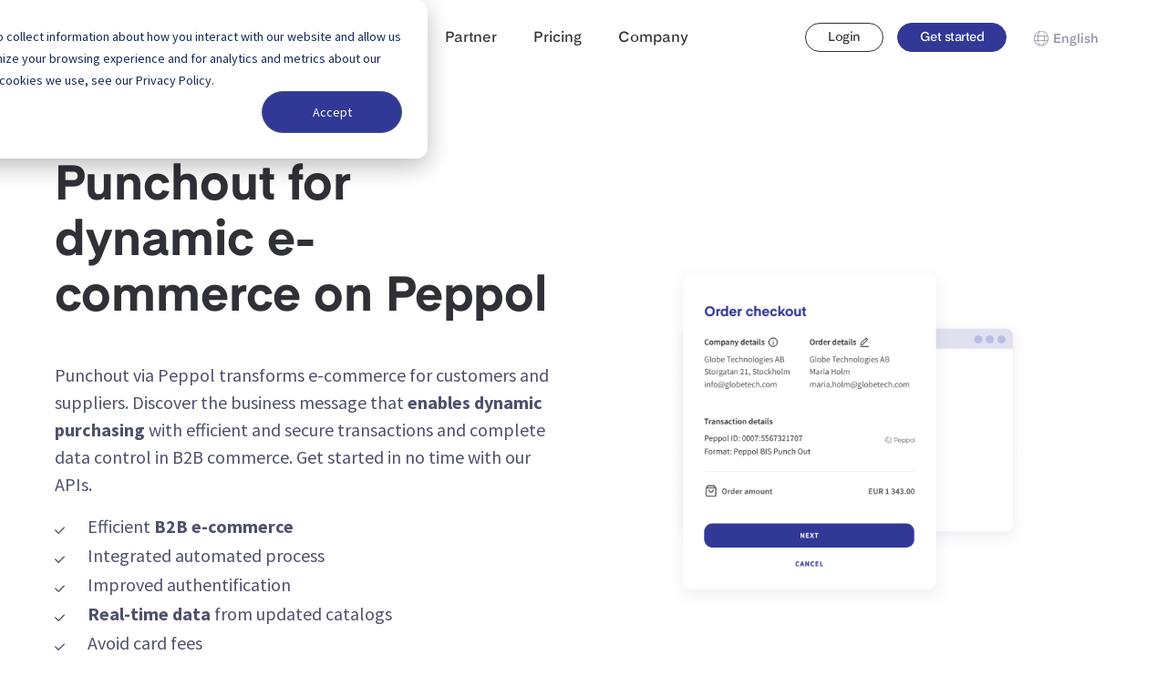

--- FILE ---
content_type: text/html; charset=UTF-8
request_url: https://qvalia.com/features/punchout/
body_size: 18815
content:
<!doctype html>
<html lang="en">
  <head>
    <meta charset="utf-8">
    <meta name="viewport" content="width=device-width, initial-scale=1">
        <meta name='robots' content='index, follow, max-image-preview:large, max-snippet:-1, max-video-preview:-1' />
	<style>img:is([sizes="auto" i], [sizes^="auto," i]) { contain-intrinsic-size: 3000px 1500px }</style>
	
<!-- Google Tag Manager for WordPress by gtm4wp.com -->
<script data-cfasync="false" data-pagespeed-no-defer>
	var gtm4wp_datalayer_name = "dataLayer";
	var dataLayer = dataLayer || [];
</script>
<!-- End Google Tag Manager for WordPress by gtm4wp.com -->
	<!-- This site is optimized with the Yoast SEO Premium plugin v26.3 (Yoast SEO v26.3) - https://yoast.com/wordpress/plugins/seo/ -->
	<title>Punchout | Qvalia</title>
	<meta name="description" content="Punchout via Peppol transforms e-commerce for customers and suppliers. Discover the business message for dynamic purchasing processes." />
	<link rel="canonical" href="https://qvalia.com/features/punchout/" />
	<meta property="og:locale" content="en_US" />
	<meta property="og:type" content="article" />
	<meta property="og:title" content="Punchout" />
	<meta property="og:description" content="Punchout via Peppol transforms e-commerce for customers and suppliers. Discover the business message for dynamic purchasing processes." />
	<meta property="og:url" content="https://qvalia.com/features/punchout/" />
	<meta property="og:site_name" content="Qvalia" />
	<meta property="article:publisher" content="https://www.facebook.com/qvalia" />
	<meta property="article:modified_time" content="2025-02-21T10:40:15+00:00" />
	<meta property="og:image" content="https://qvalia.com/app/uploads/2022/10/Order_checkout_1120x800.png" />
	<meta property="og:image:width" content="2240" />
	<meta property="og:image:height" content="1600" />
	<meta property="og:image:type" content="image/png" />
	<meta name="twitter:card" content="summary_large_image" />
	<meta name="twitter:site" content="@qvalia" />
	<meta name="twitter:label1" content="Est. reading time" />
	<meta name="twitter:data1" content="4 minutes" />
	<script type="application/ld+json" class="yoast-schema-graph">{"@context":"https://schema.org","@graph":[{"@type":"WebPage","@id":"https://qvalia.com/features/punchout/","url":"https://qvalia.com/features/punchout/","name":"Punchout | Qvalia","isPartOf":{"@id":"https://qvalia.com/#website"},"primaryImageOfPage":{"@id":"https://qvalia.com/features/punchout/#primaryimage"},"image":{"@id":"https://qvalia.com/features/punchout/#primaryimage"},"thumbnailUrl":"https://qvalia.com/app/uploads/2022/11/Catalogue_1120x800.png","datePublished":"2022-10-19T15:26:45+00:00","dateModified":"2025-02-21T10:40:15+00:00","description":"Punchout via Peppol transforms e-commerce for customers and suppliers. Discover the business message for dynamic purchasing processes.","breadcrumb":{"@id":"https://qvalia.com/features/punchout/#breadcrumb"},"inLanguage":"en","potentialAction":[{"@type":"ReadAction","target":["https://qvalia.com/features/punchout/"]}]},{"@type":"ImageObject","inLanguage":"en","@id":"https://qvalia.com/features/punchout/#primaryimage","url":"https://qvalia.com/app/uploads/2022/11/Catalogue_1120x800.png","contentUrl":"https://qvalia.com/app/uploads/2022/11/Catalogue_1120x800.png","width":1120,"height":800},{"@type":"BreadcrumbList","@id":"https://qvalia.com/features/punchout/#breadcrumb","itemListElement":[{"@type":"ListItem","position":1,"name":"Home","item":"https://qvalia.com/"},{"@type":"ListItem","position":2,"name":"Punchout"}]},{"@type":"WebSite","@id":"https://qvalia.com/#website","url":"https://qvalia.com/","name":"Qvalia","description":"Accounting intelligence — Manage your business messages and transactional data","publisher":{"@id":"https://qvalia.com/#organization"},"potentialAction":[{"@type":"SearchAction","target":{"@type":"EntryPoint","urlTemplate":"https://qvalia.com/?s={search_term_string}"},"query-input":{"@type":"PropertyValueSpecification","valueRequired":true,"valueName":"search_term_string"}}],"inLanguage":"en"},{"@type":"Organization","@id":"https://qvalia.com/#organization","name":"Qvalia","url":"https://qvalia.com/","logo":{"@type":"ImageObject","inLanguage":"en","@id":"https://qvalia.com/#/schema/logo/image/","url":"https://qvalia.com/app/uploads/2024/08/Logo-Icon-Indigo-transparent.png","contentUrl":"https://qvalia.com/app/uploads/2024/08/Logo-Icon-Indigo-transparent.png","width":400,"height":400,"caption":"Qvalia"},"image":{"@id":"https://qvalia.com/#/schema/logo/image/"},"sameAs":["https://www.facebook.com/qvalia","https://x.com/qvalia","https://www.linkedin.com/company/qvalia"]}]}</script>
	<!-- / Yoast SEO Premium plugin. -->


<link rel='dns-prefetch' href='//js-eu1.hs-scripts.com' />
<link rel='dns-prefetch' href='//js.hsforms.net' />
<link rel='dns-prefetch' href='//fonts.googleapis.com' />
<link rel="stylesheet" href="https://qvalia.com/wp/wp-includes/css/dist/block-library/style.min.css?ver=27d23126"><style id='classic-theme-styles-inline-css' type='text/css'>
/*! This file is auto-generated */
.wp-block-button__link{color:#fff;background-color:#32373c;border-radius:9999px;box-shadow:none;text-decoration:none;padding:calc(.667em + 2px) calc(1.333em + 2px);font-size:1.125em}.wp-block-file__button{background:#32373c;color:#fff;text-decoration:none}
</style>
<style id='safe-svg-svg-icon-style-inline-css' type='text/css'>
.safe-svg-cover{text-align:center}.safe-svg-cover .safe-svg-inside{display:inline-block;max-width:100%}.safe-svg-cover svg{fill:currentColor;height:100%;max-height:100%;max-width:100%;width:100%}

</style>
<style id='heroickb-category-breadcrumb-style-inline-css' type='text/css'>
.wp-block-heroickb-category-breadcrumb{margin:0;padding:0;margin-block-start:0 !important}.wp-block-heroickb-category-breadcrumb .heroickb-breadcrumb-wrap{overflow:hidden;box-sizing:border-box;width:100%}@media(max-width: 768px){.wp-block-heroickb-category-breadcrumb .heroickb-breadcrumb-wrap:hover,.wp-block-heroickb-category-breadcrumb .heroickb-breadcrumb-wrap:focus-within{overflow-x:auto}}.wp-block-heroickb-category-breadcrumb .heroickb-breadcrumb-wrap .heroickb-breadcrumb{display:flex;flex-wrap:nowrap;list-style:none;margin:0;padding:0;color:inherit;min-width:-moz-max-content;min-width:max-content;white-space:nowrap}.wp-block-heroickb-category-breadcrumb .heroickb-breadcrumb-wrap .heroickb-breadcrumb li{padding:0;margin:0;display:inline-flex;align-items:center;font-size:inherit;line-height:1.2;border:none;background:none;box-shadow:none;white-space:nowrap}.wp-block-heroickb-category-breadcrumb .heroickb-breadcrumb-wrap .heroickb-breadcrumb li a{margin-right:.4rem;text-decoration:none;color:inherit;display:inline-block;border:none;background:none;box-shadow:none;padding:0;white-space:nowrap}.wp-block-heroickb-category-breadcrumb .heroickb-breadcrumb-wrap .heroickb-breadcrumb li a:hover{text-decoration:underline;border:none;background:none;box-shadow:none}.wp-block-heroickb-category-breadcrumb .heroickb-breadcrumb-wrap .heroickb-breadcrumb li a:focus{outline:1px dotted currentColor;outline-offset:2px}.wp-block-heroickb-category-breadcrumb .heroickb-breadcrumb-wrap .heroickb-breadcrumb li span{color:inherit;font-size:inherit;line-height:1.2;white-space:nowrap}.wp-block-heroickb-category-breadcrumb .heroickb-breadcrumb-wrap .heroickb-breadcrumb li:not(:last-child)::after{content:"›";margin:0 .4rem 0 0;color:inherit;font-size:inherit;border:none;background:none;box-shadow:none}.wp-block-heroickb-category-breadcrumb .heroickb-breadcrumb-wrap .heroickb-breadcrumb li:last-child span[aria-current=page]{color:inherit;font-weight:inherit}body .wp-block-heroickb-category-breadcrumb .heroickb-breadcrumb-wrap .heroickb-breadcrumb li{border:none;background:none;box-shadow:none}body .wp-block-heroickb-category-breadcrumb .heroickb-breadcrumb-wrap .heroickb-breadcrumb li a{border:none;background:none;box-shadow:none;padding:0;margin-right:.4rem}body .wp-block-heroickb-category-breadcrumb .heroickb-breadcrumb-wrap .heroickb-breadcrumb li a:hover{border:none;background:none;box-shadow:none}body .wp-block-heroickb-category-breadcrumb .heroickb-breadcrumb-wrap .heroickb-breadcrumb li::after{border:none;background:none;box-shadow:none}.wp-block-heroickb-category-breadcrumb.has-link-color .heroickb-breadcrumb-wrap .heroickb-breadcrumb li a{color:var(--wp--style--color--link, currentColor)}.wp-block-heroickb-category-breadcrumb.has-link-color .heroickb-breadcrumb-wrap .heroickb-breadcrumb li a:hover{color:var(--wp--style--color--link, currentColor);opacity:.8}.wp-block-heroickb-category-breadcrumb.has-link-color .heroickb-breadcrumb-wrap .heroickb-breadcrumb li:not(:last-child)::after{color:var(--wp--style--color--link, currentColor)}.wp-block-heroickb-category-breadcrumb.has-link-color .heroickb-breadcrumb-wrap .heroickb-breadcrumb li:last-child span[aria-current=page]{color:var(--wp--style--color--link, currentColor)}.wp-block-heroickb-category-breadcrumb .heroickb-breadcrumb-wrap .heroickb-breadcrumb li a:hover{color:var(--wp--custom--link--hover-color, var(--wp--style--color--link, currentColor))}

</style>
<style id='heroickb-category-card-style-inline-css' type='text/css'>
.wp-block-heroickb-category-card:where(.has-background){background:none}.wp-block-heroickb-category-card:where(.has-border-color){border:none}.wp-block-heroickb-category-card a{text-decoration:none;border:none}.wp-block-heroickb-category-card a:hover{border:none;text-decoration:none}.wp-block-heroickb-category-card a:focus{outline:none;text-decoration:none}.wp-block-heroickb-category-card a:visited{text-decoration:none}.wp-block-heroickb-category-card a:active{text-decoration:none}.wp-block-heroickb-category-card .heroickb-categories-list{display:grid;margin:0;padding:0}@media(max-width: 782px){.wp-block-heroickb-category-card .heroickb-categories-list{display:flex;flex-direction:column}}.wp-block-heroickb-category-card .heroickb-categories-list__item{text-decoration:none;border:none}.wp-block-heroickb-category-card .heroickb-categories-list__item:hover{border:none;text-decoration:none}.wp-block-heroickb-category-card .heroickb-categories-list__item:focus{outline:none;text-decoration:none}.wp-block-heroickb-category-card .heroickb-categories-list__item:visited{text-decoration:none}.wp-block-heroickb-category-card .heroickb-categories-list__item:active{text-decoration:none}.wp-block-heroickb-category-card .heroickb-categories-list__item{color:inherit;margin:0;outline:none;transition:all ease-in-out .15s}.wp-block-heroickb-category-card .heroickb-categories-list__item-icon{width:100%;margin-bottom:1rem;display:flex;flex-direction:column;justify-content:var(--icon-position, flex-start);min-height:60px}.wp-block-heroickb-category-card .heroickb-categories-list__item-icon:empty{display:none}.wp-block-heroickb-category-card .heroickb-categories-list__item-icon svg{min-width:48px;max-height:50px;display:inline-block;vertical-align:middle}.wp-block-heroickb-category-card .heroickb-categories-list__item-icon svg .heroickbiconsvg-stroke{fill:none;stroke-width:6px}.wp-block-heroickb-category-card .heroickb-categories-list__item-post-excerpt{display:flex}.wp-block-heroickb-category-card .heroickb-categories-list__item-post-excerpt>div{width:100%}.wp-block-heroickb-category-card .heroickb-categories-list__item-post-excerpt--after-title{flex-direction:column}.wp-block-heroickb-category-card .heroickb-categories-list__item-post-excerpt--after-title .heroickb-categories-list__item-post-excerpt-count{margin-bottom:1rem;font-size:.8em;color:#999}.wp-block-heroickb-category-card .heroickb-categories-list__item-post-excerpt--below-description{flex-direction:column-reverse}.wp-block-heroickb-category-card .heroickb-categories-list__item-post-excerpt--below-description .heroickb-categories-list__item-post-excerpt-entry{margin-bottom:1rem}.wp-block-heroickb-category-card .heroickb-categories-list__item-post-excerpt--below-description .heroickb-categories-list__item-post-excerpt-count{margin-bottom:1rem;font-size:.8em;color:#999}.wp-block-heroickb-category-card .heroickb-categories-list__item h4{font-weight:bold;font-family:inherit;margin:0 0 .5rem;padding:0;color:inherit}.wp-block-heroickb-category-card .heroickb-categories-list__item h4.heroickb-categories-list__is-category-page{font-size:1.75rem}.wp-block-heroickb-category-card .heroickb-categories-list__item h4 span{font-size:.8em;color:#999;font-weight:normal;margin-left:6px}.wp-block-heroickb-category-card .heroickb-categories-list__item:hover{transition:background-color ease-in-out .15s;text-decoration:none}.wp-block-heroickb-category-card .heroickb-categories-list--column-1{grid-template-columns:repeat(1, 1fr)}.wp-block-heroickb-category-card .heroickb-categories-list--column-2{grid-template-columns:repeat(2, 1fr)}.wp-block-heroickb-category-card .heroickb-categories-list--column-3{grid-template-columns:repeat(3, 1fr)}.wp-block-heroickb-category-card .heroickb-categories-list--column-4{grid-template-columns:repeat(4, 1fr)}@media(max-width: 1023px)and (min-width: 783px){.wp-block-heroickb-category-card .heroickb-categories-list--column-3{grid-template-columns:repeat(2, 1fr)}.wp-block-heroickb-category-card .heroickb-categories-list--column-4{grid-template-columns:repeat(2, 1fr)}}.wp-block-heroickb-category-card .heroickb-categories-list--align-left{text-align:left}.wp-block-heroickb-category-card .heroickb-categories-list--align-center{text-align:center}.wp-block-heroickb-category-card .heroickb-categories-list--align-right{text-align:right}.wp-block-heroickb-category-card .heroickb-categories-list--type-left-icon.heroickb-categories-list--has-icons .heroickb-categories-list__item{display:flex;grid-template-columns:repeat(2, 1fr);grid-column-gap:1rem}.wp-block-heroickb-category-card .heroickb-categories-list--type-left-icon.heroickb-categories-list--has-icons .heroickb-categories-list__item-post{width:100%}.wp-block-heroickb-category-card .heroickb-categories-list--type-left-icon .heroickb-categories-list__item-icon{display:flex;flex-direction:column;justify-content:var(--icon-position, flex-start);max-width:40px;margin-bottom:0;min-height:60px}.wp-block-heroickb-category-card .heroickb-categories-list--type-left-icon .heroickb-categories-list__item-icon:empty{display:none}.wp-block-heroickb-category-card .heroickb-categories-list--type-left-icon .heroickb-categories-list__item-icon>div{width:100%}.wp-block-heroickb-category-card .heroickb-categories-list--type-top-icon.heroickb-categories-list--has-icons .heroickb-categories-list__item{display:flex;flex-direction:column}.wp-block-heroickb-category-card .heroickb-categories-list--type-top-icon .heroickb-categories-list__item-icon{display:flex;flex-direction:column;justify-content:var(--icon-position, flex-start);min-height:80px}.wp-block-heroickb-category-card .heroickb-categories-list--type-top-icon .heroickb-categories-list__item-icon:empty{display:none}.wp-block-heroickb-category-card .heroickb-categories-list--type-top-icon .heroickb-categories-list__item-icon>div{min-width:50px}.wp-block-heroickb-category-card .heroickb-categories-list--type-top-icon .heroickb-categories-list__item-icon{margin-right:10px}.wp-block-heroickb-category-card .heroickb-categories-list--simple .heroickb-categories-list__item{display:flex;flex-direction:column;padding-top:0;padding-left:0;padding-right:0}body .wp-block-heroickb-category-card .heroickb-categories-list__item{text-decoration:none}body .wp-block-heroickb-category-card .heroickb-categories-list__item:hover,body .wp-block-heroickb-category-card .heroickb-categories-list__item:focus,body .wp-block-heroickb-category-card .heroickb-categories-list__item:visited,body .wp-block-heroickb-category-card .heroickb-categories-list__item:active{text-decoration:none}body .wp-block-heroickb-category-card a{text-decoration:none}body .wp-block-heroickb-category-card a:hover,body .wp-block-heroickb-category-card a:focus,body .wp-block-heroickb-category-card a:visited,body .wp-block-heroickb-category-card a:active{text-decoration:none}

</style>
<style id='heroickb-category-simple-style-inline-css' type='text/css'>
.wp-block-heroickb-category-simple .heroickb-categories-list{display:grid;margin:0;padding:0}@media(max-width: 781px){.wp-block-heroickb-category-simple .heroickb-categories-list{display:flex;flex-direction:column}}.wp-block-heroickb-category-simple .heroickb-categories-list__item{text-decoration:none;color:inherit;padding:1rem;margin:unset;outline:none}.wp-block-heroickb-category-simple .heroickb-categories-list__item:hover{transition:background-color ease-in-out .15s}.wp-block-heroickb-category-simple .heroickb-categories-list__item:last-child{padding-bottom:unset}.wp-block-heroickb-category-simple .heroickb-categories-list--align-left{text-align:left}.wp-block-heroickb-category-simple .heroickb-categories-list--align-center{text-align:center}.wp-block-heroickb-category-simple .heroickb-categories-list--align-right{text-align:right}.wp-block-heroickb-category-simple .heroickb-categories-list--simple .heroickb-categories-list__item{display:flex;flex-direction:column;padding-top:unset;padding-left:unset;padding-right:unset}

</style>
<link rel="stylesheet" href="https://qvalia.com/app/plugins/ht-knowledge-base/blocks/v2/build/kb-search-block/style-index.css?ver=0.1.0"><style id='heroickb-article-showcase-style-inline-css' type='text/css'>
.wp-block-group .wp-block-column .wp-block-heroickb-article-showcase{padding:unset}.wp-block-heroickb-article-showcase{padding:1rem}.wp-block-heroickb-article-showcase .heroickb-article-widget{color:var(--wp--preset--color--text, inherit);--article-link-color: var(--wp--style--color--link, inherit);--article-hover-color: var(--wp--style--color--link, inherit)}.wp-block-heroickb-article-showcase .heroickb-article-widget__title{position:relative;font-size:1.2em;font-weight:600}.wp-block-heroickb-article-showcase .heroickb-article-widget__desc{font-size:.75em}.wp-block-heroickb-article-showcase .heroickb-article-widget .heroickb-article-widget-list{list-style:none;padding:0;margin:0}.wp-block-heroickb-article-showcase .heroickb-article-widget .heroickb-article-widget-list_item{margin-bottom:.5rem}.wp-block-heroickb-article-showcase .heroickb-article-widget .heroickb-article-widget-list .heroickb-article-link{display:flex;align-items:center;gap:.5rem;text-decoration:none !important;font-size:inherit;color:var(--article-link-color) !important}.wp-block-heroickb-article-showcase .heroickb-article-widget .heroickb-article-widget-list .heroickb-article-link>*{color:inherit !important}.wp-block-heroickb-article-showcase .heroickb-article-widget .heroickb-article-widget-list .heroickb-article-link:hover,.wp-block-heroickb-article-showcase .heroickb-article-widget .heroickb-article-widget-list .heroickb-article-link:focus{text-decoration:underline !important;color:var(--article-hover-color) !important}.wp-block-heroickb-article-showcase .heroickb-article-widget .heroickb-article-widget-list__entry-icon{display:inline-flex;align-items:center;line-height:1}.wp-block-heroickb-article-showcase .heroickb-article-widget .heroickb-article-widget-list__entry-icon svg,.wp-block-heroickb-article-showcase .heroickb-article-widget .heroickb-article-widget-list__entry-icon .heroickb-article-icon{display:inline-block;vertical-align:middle;height:1em !important;width:1em !important;min-height:1em !important;min-width:1em !important;fill:currentColor !important}.wp-block-heroickb-article-showcase .heroickb-article-widget .heroickb-article-widget-list__entry-title{color:inherit !important}.block-editor-block-list__block .wp-block-heroickb-article-showcase.is-selected .heroickb-article-link,.block-editor-block-list__block .wp-block-heroickb-article-showcase.has-child-selected .heroickb-article-link{color:var(--article-link-color) !important}.block-editor-block-list__block .wp-block-heroickb-article-showcase.is-selected .heroickb-article-link:hover,.block-editor-block-list__block .wp-block-heroickb-article-showcase.has-child-selected .heroickb-article-link:hover{color:var(--article-hover-color) !important}.has-link-color .heroickb-article-link{color:var(--wp--style--color--link, var(--article-link-color)) !important}.has-link-color .heroickb-article-link:hover{color:var(--article-hover-color, var(--wp--style--color--link)) !important}.heroickb-article-widget.has-custom-link-color .heroickb-article-link{color:var(--article-link-color) !important}.heroickb-article-widget.has-custom-link-color .heroickb-article-link svg,.heroickb-article-widget.has-custom-link-color .heroickb-article-link .heroickb-article-icon{fill:currentColor !important}.heroickb-article-widget.has-custom-link-color .heroickb-article-link:hover,.heroickb-article-widget.has-custom-link-color .heroickb-article-link:focus{color:var(--article-hover-color) !important}.heroickb-article-widget.has-hover-color .heroickb-article-link:hover,.heroickb-article-widget.has-hover-color .heroickb-article-link:focus{color:var(--article-hover-color) !important}.is-kb-article-showcase-selected .heroickb-article-link{color:var(--article-link-color) !important}.is-kb-article-showcase-selected .heroickb-article-link svg,.is-kb-article-showcase-selected .heroickb-article-link .heroickb-article-icon{fill:currentColor !important}.is-kb-article-showcase-selected .heroickb-article-link:hover{color:var(--article-hover-color) !important}.wp-block-heroickb-article-showcase[class*=has-][class*=-color] .heroickb-article-link{color:var(--wp--style--color--link, var(--article-link-color)) !important}.heroickb-article-link{color:var(--article-link-color, var(--wp--style--color--link, inherit)) !important}.heroickb-article-link>*{color:inherit !important}.heroickb-article-link svg,.heroickb-article-link .heroickb-article-icon{fill:currentColor !important}.heroickb-article-link:hover,.heroickb-article-link:focus{color:var(--article-hover-color, var(--article-link-color)) !important}

</style>
<link rel="stylesheet" href="https://qvalia.com/app/plugins/ht-knowledge-base/blocks/v2/build/kb-feedback-block/style-index.css?ver=0.1.0"><link rel="stylesheet" href="https://qvalia.com/app/plugins/ht-knowledge-base/blocks/v2/build/kb-attachment-block/style-index.css?ver=0.1.0"><style id='heroickb-sticky-block-style-inline-css' type='text/css'>
.heroickb-sticky{position:sticky;max-height:100vh;overflow-y:visible;top:15px;z-index:10}body.admin-bar .heroickb-sticky{top:calc(var(--hkb-adminbar-height, 32px) + 15px)}.heroickb-sticky:not(.heroickb-sticky){position:relative}.wp-block-heroickb-sticky-block.heroickb-sticky{position:sticky;top:15px;z-index:10}body.admin-bar .wp-block-heroickb-sticky-block.heroickb-sticky{top:calc(var(--hkb-adminbar-height, 32px) + 15px)}

</style>
<link rel="stylesheet" href="https://qvalia.com/wp/wp-includes/css/dist/components/style.min.css?ver=a7445f26"><link rel="stylesheet" href="https://qvalia.com/wp/wp-includes/css/dist/preferences/style.min.css?ver=bc3274bb"><link rel="stylesheet" href="https://qvalia.com/wp/wp-includes/css/dist/block-editor/style.min.css?ver=d4991e1e"><link rel="stylesheet" href="https://qvalia.com/wp/wp-includes/css/dist/reusable-blocks/style.min.css?ver=c74ea2ec"><link rel="stylesheet" href="https://qvalia.com/wp/wp-includes/css/dist/patterns/style.min.css?ver=6d403192"><link rel="stylesheet" href="https://qvalia.com/wp/wp-includes/css/dist/editor/style.min.css?ver=91806e18"><link rel="stylesheet" href="https://qvalia.com/app/plugins/ht-knowledge-base/formatting-blocks/dist/css/ht-formatting-blocks-modules-styles.css?ver=4.2.2"><style id='global-styles-inline-css' type='text/css'>
:root{--wp--preset--aspect-ratio--square: 1;--wp--preset--aspect-ratio--4-3: 4/3;--wp--preset--aspect-ratio--3-4: 3/4;--wp--preset--aspect-ratio--3-2: 3/2;--wp--preset--aspect-ratio--2-3: 2/3;--wp--preset--aspect-ratio--16-9: 16/9;--wp--preset--aspect-ratio--9-16: 9/16;--wp--preset--color--black: #000000;--wp--preset--color--cyan-bluish-gray: #abb8c3;--wp--preset--color--white: #ffffff;--wp--preset--color--pale-pink: #f78da7;--wp--preset--color--vivid-red: #cf2e2e;--wp--preset--color--luminous-vivid-orange: #ff6900;--wp--preset--color--luminous-vivid-amber: #fcb900;--wp--preset--color--light-green-cyan: #7bdcb5;--wp--preset--color--vivid-green-cyan: #00d084;--wp--preset--color--pale-cyan-blue: #8ed1fc;--wp--preset--color--vivid-cyan-blue: #0693e3;--wp--preset--color--vivid-purple: #9b51e0;--wp--preset--gradient--vivid-cyan-blue-to-vivid-purple: linear-gradient(135deg,rgba(6,147,227,1) 0%,rgb(155,81,224) 100%);--wp--preset--gradient--light-green-cyan-to-vivid-green-cyan: linear-gradient(135deg,rgb(122,220,180) 0%,rgb(0,208,130) 100%);--wp--preset--gradient--luminous-vivid-amber-to-luminous-vivid-orange: linear-gradient(135deg,rgba(252,185,0,1) 0%,rgba(255,105,0,1) 100%);--wp--preset--gradient--luminous-vivid-orange-to-vivid-red: linear-gradient(135deg,rgba(255,105,0,1) 0%,rgb(207,46,46) 100%);--wp--preset--gradient--very-light-gray-to-cyan-bluish-gray: linear-gradient(135deg,rgb(238,238,238) 0%,rgb(169,184,195) 100%);--wp--preset--gradient--cool-to-warm-spectrum: linear-gradient(135deg,rgb(74,234,220) 0%,rgb(151,120,209) 20%,rgb(207,42,186) 40%,rgb(238,44,130) 60%,rgb(251,105,98) 80%,rgb(254,248,76) 100%);--wp--preset--gradient--blush-light-purple: linear-gradient(135deg,rgb(255,206,236) 0%,rgb(152,150,240) 100%);--wp--preset--gradient--blush-bordeaux: linear-gradient(135deg,rgb(254,205,165) 0%,rgb(254,45,45) 50%,rgb(107,0,62) 100%);--wp--preset--gradient--luminous-dusk: linear-gradient(135deg,rgb(255,203,112) 0%,rgb(199,81,192) 50%,rgb(65,88,208) 100%);--wp--preset--gradient--pale-ocean: linear-gradient(135deg,rgb(255,245,203) 0%,rgb(182,227,212) 50%,rgb(51,167,181) 100%);--wp--preset--gradient--electric-grass: linear-gradient(135deg,rgb(202,248,128) 0%,rgb(113,206,126) 100%);--wp--preset--gradient--midnight: linear-gradient(135deg,rgb(2,3,129) 0%,rgb(40,116,252) 100%);--wp--preset--font-size--small: 13px;--wp--preset--font-size--medium: 20px;--wp--preset--font-size--large: 36px;--wp--preset--font-size--x-large: 42px;--wp--preset--spacing--20: 0.44rem;--wp--preset--spacing--30: 0.67rem;--wp--preset--spacing--40: 1rem;--wp--preset--spacing--50: 1.5rem;--wp--preset--spacing--60: 2.25rem;--wp--preset--spacing--70: 3.38rem;--wp--preset--spacing--80: 5.06rem;--wp--preset--shadow--natural: 6px 6px 9px rgba(0, 0, 0, 0.2);--wp--preset--shadow--deep: 12px 12px 50px rgba(0, 0, 0, 0.4);--wp--preset--shadow--sharp: 6px 6px 0px rgba(0, 0, 0, 0.2);--wp--preset--shadow--outlined: 6px 6px 0px -3px rgba(255, 255, 255, 1), 6px 6px rgba(0, 0, 0, 1);--wp--preset--shadow--crisp: 6px 6px 0px rgba(0, 0, 0, 1);}:where(.is-layout-flex){gap: 0.5em;}:where(.is-layout-grid){gap: 0.5em;}body .is-layout-flex{display: flex;}.is-layout-flex{flex-wrap: wrap;align-items: center;}.is-layout-flex > :is(*, div){margin: 0;}body .is-layout-grid{display: grid;}.is-layout-grid > :is(*, div){margin: 0;}:where(.wp-block-columns.is-layout-flex){gap: 2em;}:where(.wp-block-columns.is-layout-grid){gap: 2em;}:where(.wp-block-post-template.is-layout-flex){gap: 1.25em;}:where(.wp-block-post-template.is-layout-grid){gap: 1.25em;}.has-black-color{color: var(--wp--preset--color--black) !important;}.has-cyan-bluish-gray-color{color: var(--wp--preset--color--cyan-bluish-gray) !important;}.has-white-color{color: var(--wp--preset--color--white) !important;}.has-pale-pink-color{color: var(--wp--preset--color--pale-pink) !important;}.has-vivid-red-color{color: var(--wp--preset--color--vivid-red) !important;}.has-luminous-vivid-orange-color{color: var(--wp--preset--color--luminous-vivid-orange) !important;}.has-luminous-vivid-amber-color{color: var(--wp--preset--color--luminous-vivid-amber) !important;}.has-light-green-cyan-color{color: var(--wp--preset--color--light-green-cyan) !important;}.has-vivid-green-cyan-color{color: var(--wp--preset--color--vivid-green-cyan) !important;}.has-pale-cyan-blue-color{color: var(--wp--preset--color--pale-cyan-blue) !important;}.has-vivid-cyan-blue-color{color: var(--wp--preset--color--vivid-cyan-blue) !important;}.has-vivid-purple-color{color: var(--wp--preset--color--vivid-purple) !important;}.has-black-background-color{background-color: var(--wp--preset--color--black) !important;}.has-cyan-bluish-gray-background-color{background-color: var(--wp--preset--color--cyan-bluish-gray) !important;}.has-white-background-color{background-color: var(--wp--preset--color--white) !important;}.has-pale-pink-background-color{background-color: var(--wp--preset--color--pale-pink) !important;}.has-vivid-red-background-color{background-color: var(--wp--preset--color--vivid-red) !important;}.has-luminous-vivid-orange-background-color{background-color: var(--wp--preset--color--luminous-vivid-orange) !important;}.has-luminous-vivid-amber-background-color{background-color: var(--wp--preset--color--luminous-vivid-amber) !important;}.has-light-green-cyan-background-color{background-color: var(--wp--preset--color--light-green-cyan) !important;}.has-vivid-green-cyan-background-color{background-color: var(--wp--preset--color--vivid-green-cyan) !important;}.has-pale-cyan-blue-background-color{background-color: var(--wp--preset--color--pale-cyan-blue) !important;}.has-vivid-cyan-blue-background-color{background-color: var(--wp--preset--color--vivid-cyan-blue) !important;}.has-vivid-purple-background-color{background-color: var(--wp--preset--color--vivid-purple) !important;}.has-black-border-color{border-color: var(--wp--preset--color--black) !important;}.has-cyan-bluish-gray-border-color{border-color: var(--wp--preset--color--cyan-bluish-gray) !important;}.has-white-border-color{border-color: var(--wp--preset--color--white) !important;}.has-pale-pink-border-color{border-color: var(--wp--preset--color--pale-pink) !important;}.has-vivid-red-border-color{border-color: var(--wp--preset--color--vivid-red) !important;}.has-luminous-vivid-orange-border-color{border-color: var(--wp--preset--color--luminous-vivid-orange) !important;}.has-luminous-vivid-amber-border-color{border-color: var(--wp--preset--color--luminous-vivid-amber) !important;}.has-light-green-cyan-border-color{border-color: var(--wp--preset--color--light-green-cyan) !important;}.has-vivid-green-cyan-border-color{border-color: var(--wp--preset--color--vivid-green-cyan) !important;}.has-pale-cyan-blue-border-color{border-color: var(--wp--preset--color--pale-cyan-blue) !important;}.has-vivid-cyan-blue-border-color{border-color: var(--wp--preset--color--vivid-cyan-blue) !important;}.has-vivid-purple-border-color{border-color: var(--wp--preset--color--vivid-purple) !important;}.has-vivid-cyan-blue-to-vivid-purple-gradient-background{background: var(--wp--preset--gradient--vivid-cyan-blue-to-vivid-purple) !important;}.has-light-green-cyan-to-vivid-green-cyan-gradient-background{background: var(--wp--preset--gradient--light-green-cyan-to-vivid-green-cyan) !important;}.has-luminous-vivid-amber-to-luminous-vivid-orange-gradient-background{background: var(--wp--preset--gradient--luminous-vivid-amber-to-luminous-vivid-orange) !important;}.has-luminous-vivid-orange-to-vivid-red-gradient-background{background: var(--wp--preset--gradient--luminous-vivid-orange-to-vivid-red) !important;}.has-very-light-gray-to-cyan-bluish-gray-gradient-background{background: var(--wp--preset--gradient--very-light-gray-to-cyan-bluish-gray) !important;}.has-cool-to-warm-spectrum-gradient-background{background: var(--wp--preset--gradient--cool-to-warm-spectrum) !important;}.has-blush-light-purple-gradient-background{background: var(--wp--preset--gradient--blush-light-purple) !important;}.has-blush-bordeaux-gradient-background{background: var(--wp--preset--gradient--blush-bordeaux) !important;}.has-luminous-dusk-gradient-background{background: var(--wp--preset--gradient--luminous-dusk) !important;}.has-pale-ocean-gradient-background{background: var(--wp--preset--gradient--pale-ocean) !important;}.has-electric-grass-gradient-background{background: var(--wp--preset--gradient--electric-grass) !important;}.has-midnight-gradient-background{background: var(--wp--preset--gradient--midnight) !important;}.has-small-font-size{font-size: var(--wp--preset--font-size--small) !important;}.has-medium-font-size{font-size: var(--wp--preset--font-size--medium) !important;}.has-large-font-size{font-size: var(--wp--preset--font-size--large) !important;}.has-x-large-font-size{font-size: var(--wp--preset--font-size--x-large) !important;}
:where(.wp-block-post-template.is-layout-flex){gap: 1.25em;}:where(.wp-block-post-template.is-layout-grid){gap: 1.25em;}
:where(.wp-block-columns.is-layout-flex){gap: 2em;}:where(.wp-block-columns.is-layout-grid){gap: 2em;}
:root :where(.wp-block-pullquote){font-size: 1.5em;line-height: 1.6;}
</style>
<link rel="stylesheet" href="https://qvalia.com/app/plugins/code-syntax-block/assets/prism-nord.css?ver=1715166192"><link rel="stylesheet" href="https://qvalia.com/app/plugins/weglot/dist/css/front-css.css?ver=5.2"><style>.country-selector {
	display: none !important;
}</style><link rel="stylesheet" href="https://qvalia.com/app/plugins/weglot/dist/css/new-flags.css?ver=5.2"><style id='custom-flag-handle-inline-css' type='text/css'>
.weglot-flags.flag-0.wg-a2>a:before,.weglot-flags.flag-0.wg-a2>span:before {background-image: url(https://cdn.weglot.com/flags/rectangle_mat/be.svg); }.weglot-flags.flag-0.wg-a0>a:before,.weglot-flags.flag-0.wg-a0>span:before {background-image: url(https://cdn.weglot.com/flags/rectangle_mat/nl.svg); }.weglot-flags.flag-0.wg-a1>a:before,.weglot-flags.flag-0.wg-a1>span:before {background-image: url(https://cdn.weglot.com/flags/rectangle_mat/be.svg); }.weglot-flags.flag-0.wg-a3>a:before,.weglot-flags.flag-0.wg-a3>span:before {background-image: url(https://cdn.weglot.com/flags/rectangle_mat/fr.svg); }.weglot-flags.flag-1.wg-a2>a:before,.weglot-flags.flag-1.wg-a2>span:before {background-image: url(https://cdn.weglot.com/flags/shiny/be.svg); }.weglot-flags.flag-1.wg-a0>a:before,.weglot-flags.flag-1.wg-a0>span:before {background-image: url(https://cdn.weglot.com/flags/shiny/nl.svg); }.weglot-flags.flag-1.wg-a1>a:before,.weglot-flags.flag-1.wg-a1>span:before {background-image: url(https://cdn.weglot.com/flags/shiny/be.svg); }.weglot-flags.flag-1.wg-a3>a:before,.weglot-flags.flag-1.wg-a3>span:before {background-image: url(https://cdn.weglot.com/flags/shiny/fr.svg); }.weglot-flags.flag-2.wg-a2>a:before,.weglot-flags.flag-2.wg-a2>span:before {background-image: url(https://cdn.weglot.com/flags/square/be.svg); }.weglot-flags.flag-2.wg-a0>a:before,.weglot-flags.flag-2.wg-a0>span:before {background-image: url(https://cdn.weglot.com/flags/square/nl.svg); }.weglot-flags.flag-2.wg-a1>a:before,.weglot-flags.flag-2.wg-a1>span:before {background-image: url(https://cdn.weglot.com/flags/square/be.svg); }.weglot-flags.flag-2.wg-a3>a:before,.weglot-flags.flag-2.wg-a3>span:before {background-image: url(https://cdn.weglot.com/flags/square/fr.svg); }.weglot-flags.flag-3.wg-a2>a:before,.weglot-flags.flag-3.wg-a2>span:before {background-image: url(https://cdn.weglot.com/flags/circle/be.svg); }.weglot-flags.flag-3.wg-a0>a:before,.weglot-flags.flag-3.wg-a0>span:before {background-image: url(https://cdn.weglot.com/flags/circle/nl.svg); }.weglot-flags.flag-3.wg-a1>a:before,.weglot-flags.flag-3.wg-a1>span:before {background-image: url(https://cdn.weglot.com/flags/circle/be.svg); }.weglot-flags.flag-3.wg-a3>a:before,.weglot-flags.flag-3.wg-a3>span:before {background-image: url(https://cdn.weglot.com/flags/circle/fr.svg); }
</style>
<link rel="stylesheet" href="https://qvalia.com/app/themes/qvalia-sage11/public/build/assets/app-Boo2iU-3.css"><link rel="stylesheet" href="https://fonts.googleapis.com/css2?family=Source+Sans+Pro:wght@400;600;700&amp;display=swap"><link rel="stylesheet" href="https://qvalia.com/app/plugins/ht-knowledge-base/css/hkb-style.css"><script src="https://qvalia.com/wp/wp-includes/js/jquery/jquery.min.js?ver=3.7.1"></script><script src="https://qvalia.com/wp/wp-includes/js/jquery/jquery-migrate.min.js?ver=3.4.1"></script><script src="https://qvalia.com/app/plugins/weglot/dist/front-js.js?ver=5.2"></script><!-- HKB CSS Variables --><style>:root {--hkb-main-container-width: 1200px;--hkb-link-color: #2358a1;--hkb-link-color-hover: #2861b0;--hkb-header-style-bg: #313896;--hkb-header-style-graddir: 90deg;--hkb-header-style-grad1: #2358a1;--hkb-header-style-grad2: #2358a1;--hkb-header-text-color: #ffffff;}</style><meta name="generator" content="Heroic Knowledge Base v4.2.2" />
			<!-- DO NOT COPY THIS SNIPPET! Start of Page Analytics Tracking for HubSpot WordPress plugin v11.3.21-->
			<script class="hsq-set-content-id" data-content-id="blog-post">
				var _hsq = _hsq || [];
				_hsq.push(["setContentType", "blog-post"]);
			</script>
			<!-- DO NOT COPY THIS SNIPPET! End of Page Analytics Tracking for HubSpot WordPress plugin -->
			
<!-- Google Tag Manager for WordPress by gtm4wp.com -->
<!-- GTM Container placement set to footer -->
<script data-cfasync="false" data-pagespeed-no-defer>
	var dataLayer_content = {"pagePostType":"feature","pagePostType2":"single-feature","pagePostAuthor":"Per Holmlund"};
	dataLayer.push( dataLayer_content );
</script>
<script data-cfasync="false" data-pagespeed-no-defer>
(function(w,d,s,l,i){w[l]=w[l]||[];w[l].push({'gtm.start':
new Date().getTime(),event:'gtm.js'});var f=d.getElementsByTagName(s)[0],
j=d.createElement(s),dl=l!='dataLayer'?'&l='+l:'';j.async=true;j.src=
'//www.googletagmanager.com/gtm.js?id='+i+dl;f.parentNode.insertBefore(j,f);
})(window,document,'script','dataLayer','GTM-5H49TTB');
</script>
<!-- End Google Tag Manager for WordPress by gtm4wp.com -->
<link rel="alternate" href="https://qvalia.com/features/punchout/" hreflang="en"/>
<link rel="alternate" href="https://qvalia.com/de/merkmale/ausstanzung/" hreflang="de"/>
<link rel="alternate" href="https://qvalia.com/fr-be/features/punchout/" hreflang="fr-be"/>
<link rel="alternate" href="https://qvalia.com/dk/funktioner/punchout/" hreflang="da"/>
<link rel="alternate" href="https://qvalia.com/no/funksjoner/punchout/" hreflang="no"/>
<link rel="alternate" href="https://qvalia.com/fi/ominaisuudet/punchout/" hreflang="fi"/>
<link rel="alternate" href="https://qvalia.com/nl-nl/features/punchout/" hreflang="nl-nl"/>
<link rel="alternate" href="https://qvalia.com/nl-be/features/punchout/" hreflang="nl-be"/>
<link rel="alternate" href="https://qvalia.com/fr-fr/features/punchout/" hreflang="fr-fr"/>
<script type="application/json" id="weglot-data">{"website":"https:\/\/qvalia.com","uid":"c91a9cbba6","project_slug":"qvalia-prod","language_from":"en","language_from_custom_flag":null,"language_from_custom_name":null,"excluded_paths":[],"excluded_blocks":[{"value":".navbar__nav--language","description":"Language menu"},{"value":".block-peppol-search__result","description":"Peppol ID search result"}],"custom_settings":{"button_style":{"is_dropdown":true,"with_flags":true,"flag_type":"rectangle_mat","with_name":true,"full_name":true,"custom_css":".country-selector {\r\n\tdisplay: none !important;\r\n}"},"wp_user_version":"4.2.9","translate_email":false,"translate_search":false,"translate_amp":false,"switchers":[{"templates":{"name":"default","hash":"095ffb8d22f66be52959023fa4eeb71a05f20f73"},"location":[],"style":{"with_flags":true,"flag_type":"rectangle_mat","with_name":true,"full_name":true,"is_dropdown":true}}]},"pending_translation_enabled":false,"curl_ssl_check_enabled":true,"custom_css":".country-selector {\r\n\tdisplay: none !important;\r\n}","languages":[{"language_to":"de","custom_code":null,"custom_name":null,"custom_local_name":null,"provider":null,"enabled":true,"automatic_translation_enabled":true,"deleted_at":null,"connect_host_destination":null,"custom_flag":null},{"language_to":"a2","custom_code":"fr-be","custom_name":"French (Belgium)","custom_local_name":"Fran\u00e7ais (Belgique)","provider":null,"enabled":true,"automatic_translation_enabled":true,"deleted_at":null,"connect_host_destination":null,"custom_flag":"be"},{"language_to":"da","custom_code":null,"custom_name":null,"custom_local_name":null,"provider":null,"enabled":true,"automatic_translation_enabled":true,"deleted_at":null,"connect_host_destination":null,"custom_flag":null},{"language_to":"no","custom_code":null,"custom_name":null,"custom_local_name":null,"provider":null,"enabled":true,"automatic_translation_enabled":true,"deleted_at":null,"connect_host_destination":null,"custom_flag":null},{"language_to":"fi","custom_code":null,"custom_name":null,"custom_local_name":null,"provider":null,"enabled":true,"automatic_translation_enabled":true,"deleted_at":null,"connect_host_destination":null,"custom_flag":null},{"language_to":"a0","custom_code":"nl-nl","custom_name":"Dutch (Netherlands)","custom_local_name":"Nederlands (Netherlands)","provider":null,"enabled":true,"automatic_translation_enabled":true,"deleted_at":null,"connect_host_destination":null,"custom_flag":"nl"},{"language_to":"a1","custom_code":"nl-be","custom_name":"Dutch (Belgium)","custom_local_name":"Nederlands (Belgi\u00eb)","provider":null,"enabled":true,"automatic_translation_enabled":true,"deleted_at":null,"connect_host_destination":null,"custom_flag":"be"},{"language_to":"a3","custom_code":"fr-fr","custom_name":"French (France)","custom_local_name":"French (France)","provider":null,"enabled":true,"automatic_translation_enabled":true,"deleted_at":null,"connect_host_destination":null,"custom_flag":"fr"}],"organization_slug":"w-5bde2b8a8e","api_domain":"cdn-api-weglot.com","product":"1.0","current_language":"en","switcher_links":{"en":"https:\/\/qvalia.com\/features\/punchout\/","de":"https:\/\/qvalia.com\/de\/merkmale\/ausstanzung\/","a2":"https:\/\/qvalia.com\/fr-be\/features\/punchout\/","da":"https:\/\/qvalia.com\/dk\/funktioner\/punchout\/","no":"https:\/\/qvalia.com\/no\/funksjoner\/punchout\/","fi":"https:\/\/qvalia.com\/fi\/ominaisuudet\/punchout\/","a0":"https:\/\/qvalia.com\/nl-nl\/features\/punchout\/","a1":"https:\/\/qvalia.com\/nl-be\/features\/punchout\/","a3":"https:\/\/qvalia.com\/fr-fr\/features\/punchout\/"},"original_path":"\/features\/punchout\/"}</script><link rel="icon" href="https://qvalia.com/app/uploads/2020/10/cropped-favicon-32x32.png" sizes="32x32">
<link rel="icon" href="https://qvalia.com/app/uploads/2020/10/cropped-favicon-192x192.png" sizes="192x192">
<link rel="apple-touch-icon" href="https://qvalia.com/app/uploads/2020/10/cropped-favicon-180x180.png">
<meta name="msapplication-TileImage" content="https://qvalia.com/app/uploads/2020/10/cropped-favicon-270x270.png">

    <link rel="alternate" href="https://qvalia.com/se/funktioner/punchout/" hreflang="sv"/>
      </head>

  <body class="wp-singular feature-template-default single single-feature postid-7566 wp-theme-qvalia-sage11 punchout not-home has-hero-mega has-hero is-frontend has-block-code">
    
    <header class="site-header">
  <div class="container">
    <nav class="navbar">
      <div class="navbar__primary">
        <a class="navbar__brand" href="https://qvalia.com/">
          <svg id="Layer_1" data-name="Layer 1" xmlns="http://www.w3.org/2000/svg" viewBox="0 0 143.88 31.94"><path d="M85.73,7.67,78.3,25.22H73.62L66.15,7.67h4.71l2.41,5.77L76,20.8l2.65-7.29L81,7.67Zm15.63,0h4.14V25.22h-4.07l-.21-2.65c-1,2.06-3.72,3.05-5.67,3.08-5.17,0-9-3.15-9-9.28s4-9.17,9.1-9.13a6.41,6.41,0,0,1,5.56,2.83ZM90.88,16.37a5,5,0,0,0,5.17,5.32c6.8,0,6.8-10.59,0-10.59A5,5,0,0,0,90.88,16.37Z" transform="translate(-0.02 -0.04)"/><circle cx="119.47" cy="2.59" r="2.59"/><path d="M113.58.47V25.22h-4.33V.47Zm3.74,7.2V25.22h4.33V7.67Zm22.44,0h4.14V25.22h-4.07l-.22-2.65c-1,2.05-3.71,3-5.66,3.08-5.17,0-9-3.15-9-9.28s4-9.16,9.09-9.13a6.41,6.41,0,0,1,5.56,2.83Zm-10.48,8.7a5,5,0,0,0,5.17,5.31c6.79,0,6.79-10.58,0-10.58A5,5,0,0,0,129.28,16.37Zm-63.8.07a9.21,9.21,0,1,0-13.4,8.2l.3.15.1.05.31.13.12.05.13.05.18.06.1,0,.21.07.15,0,.14,0a9.49,9.49,0,0,0,1.66.3h.91a9.27,9.27,0,0,0,4.75-1.38V18.48a5.42,5.42,0,0,1-1.84,2.26l-.07,0-.18.12a5.16,5.16,0,0,1-2.68.78h-.91l-.36-.07-.09,0h0l-.11,0h0l-.08,0-.07,0-.1,0-.07,0-.09,0h0l-.09,0-.07,0-.1,0-.1-.05a4.16,4.16,0,0,1-.47-.24l-.08-.05h0l-.09-.06-.09-.05-.08-.06-.08-.05L53,20.54l-.07-.06-.35-.32-.07-.07h0L52.39,20l-.07-.08s0,0,0,0l-.06-.06-.32-.42,0-.07-.06-.09-.07-.11L51.66,19l0-.07h0l0-.1,0-.09,0-.08v0a.43.43,0,0,0,0-.07l0-.1,0-.11,0-.12c-.05-.13-.09-.27-.13-.41l0-.09c0-.07,0-.15,0-.22v-.09l0-.05v-.12a.28.28,0,0,0,0-.08v-.11L51,17v-.54a5.3,5.3,0,0,1,10.59,0V31.55h3.91v-15a.15.15,0,0,1,0-.07Z" transform="translate(-0.02 -0.04)"/><path d="M31.84,14.11A16,16,0,1,0,26.75,27.8a5.3,5.3,0,0,1-3.34-2.45,11.62,11.62,0,0,1-3.53,1.95,11.93,11.93,0,1,1,8-10H28a5.29,5.29,0,0,1,3.72,1.53A15.84,15.84,0,0,0,32,16,15.13,15.13,0,0,0,31.84,14.11Z" transform="translate(-0.02 -0.04)"/><path d="M36.6,19a9.37,9.37,0,0,0-4.76-4.88L31.62,14A9.29,9.29,0,0,0,28,13.28h-.37a9.34,9.34,0,1,0,9,5.7ZM28,28a5.32,5.32,0,0,1-.13-10.63H28A5.32,5.32,0,0,1,28,28Z" transform="translate(-0.02 -0.04)"/></svg>
        </a>

        <div class="navbar__nav navbar__nav--primary">
    <ul class="navbar__nav-items navbar__nav-items--primary">
                      <li class="menu-item menu-item-has-children">
          <a href="https://qvalia.com/api-developer-tools/" class="menu-item-has-children"><span class="menu-item__txt-wrapper">API</span></a>

                      <ul class="sub-menu">
              <li class="sub-menu-inner">
                                  <ul class="sub-menu-items has-shortcuts">
                                          <li class="menu-item-label">
                        <span class=" menu-item-label"><span class="menu-item__txt-wrapper">Business messaging</span></span>
                      </li>
                                          <li class="menu-item">
                        <a href="https://qvalia.com/features/invoicing-api/" class=""><span class="menu-item__txt-wrapper">Invoicing API<span class="menu-item__description">Manage invoices across formats and regions</span></span><span class="menu-item__image-icon"><img width="48" height="48" src="https://qvalia.com/app/uploads/2021/02/E-invoicing-48.svg" class="attachment-thumbnail size-thumbnail" alt="" decoding="async" loading="lazy" /></span><i class="framework-icon framework-icon-angle-right"></i></a>
                      </li>
                                          <li class="menu-item">
                        <a href="https://qvalia.com/features/order-api/" class=""><span class="menu-item__txt-wrapper">Order API<span class="menu-item__description">Manage order and responses</span></span><span class="menu-item__image-icon"><img width="96" height="96" src="https://qvalia.com/app/uploads/2021/11/Order-48.png" class="attachment-thumbnail size-thumbnail" alt="" decoding="async" loading="lazy" srcset="https://qvalia.com/app/uploads/2021/11/Order-48.png 96w, https://qvalia.com/app/uploads/2021/11/Order-48-50x50.png 50w" sizes="auto, (max-width: 96px) 100vw, 96px" /></span><i class="framework-icon framework-icon-angle-right"></i></a>
                      </li>
                                          <li class="menu-item-label">
                        <span class=" menu-item-label"><span class="menu-item__txt-wrapper">Agent API</span></span>
                      </li>
                                          <li class="menu-item">
                        <a href="https://qvalia.com/features/ocr-api/" class=""><span class="menu-item__txt-wrapper">OCR API<span class="menu-item__description">PDF to XML transformation</span></span><span class="menu-item__image-icon"><img width="48" height="48" src="https://qvalia.com/app/uploads/2021/02/PDF-Converter-48.svg" class="attachment-thumbnail size-thumbnail" alt="" decoding="async" loading="lazy" /></span><i class="framework-icon framework-icon-angle-right"></i></a>
                      </li>
                                          <li class="menu-item">
                        <a href="https://qvalia.com/features/autoposting/" class=""><span class="menu-item__txt-wrapper">Accounting API<span class="menu-item__description">AI posting</span></span><span class="menu-item__image-icon"><img width="48" height="48" src="https://qvalia.com/app/uploads/2021/02/Autoposting-48.svg" class="attachment-thumbnail size-thumbnail" alt="" decoding="async" loading="lazy" /></span><i class="framework-icon framework-icon-angle-right"></i></a>
                      </li>
                                          <li class="menu-item">
                        <a href="https://qvalia.com/features/classification-api/" class=""><span class="menu-item__txt-wrapper">Classification API<span class="menu-item__description">Products &amp; services classification with AI</span></span><span class="menu-item__image-icon"><img width="96" height="96" src="https://qvalia.com/app/uploads/2022/08/Categorization-48.png" class="attachment-thumbnail size-thumbnail" alt="" decoding="async" loading="lazy" srcset="https://qvalia.com/app/uploads/2022/08/Categorization-48.png 96w, https://qvalia.com/app/uploads/2022/08/Categorization-48-50x50.png 50w" sizes="auto, (max-width: 96px) 100vw, 96px" /></span><i class="framework-icon framework-icon-angle-right"></i></a>
                      </li>
                                      </ul>
                
                                  <ul class="sub-menu-shortcuts">
                                          <li>
                        <span class="sub-menu-shortcuts-title">
                          Resources
                        </span>

                                                  <ul class="sub-menu-shortcuts-items">
                                                          <li class="shortcut-menu-item">
                                <a href="https://qvalia.com/api-developer-tools/" class="shortcut-menu-item" target="">
                                  API and developer tools
                                </a>
                              </li>
                                                          <li class="shortcut-menu-item">
                                <a href="https://qvalia.com/features/integrations/#h-connector-integration-apps" class="shortcut-menu-item" target="">
                                  Connectors
                                </a>
                              </li>
                                                      </ul>
                                              </li>
                                      </ul>
                              </li>
            </ul>
                  </li>
                      <li class="menu-item menu-item-has-children">
          <a href="https://qvalia.com/solutions/accounts-payable-automation/" class="menu-item-has-children"><span class="menu-item__txt-wrapper">Solutions</span></a>

                      <ul class="sub-menu">
              <li class="sub-menu-inner">
                                  <ul class="sub-menu-items has-shortcuts">
                                          <li class="menu-item-label">
                        <span class=" menu-item-label"><span class="menu-item__txt-wrapper">AI agents</span></span>
                      </li>
                                          <li class="menu-item">
                        <a href="https://qvalia.com/financial-ai-agent/" class=""><span class="menu-item__txt-wrapper">Financial AI agent<span class="menu-item__description">AI for finance and accounting</span></span><span class="menu-item__image-icon"><img width="170" height="170" src="https://qvalia.com/app/uploads/2025/08/Finance-AI-icon-170x170.png" class="attachment-thumbnail size-thumbnail" alt="" decoding="async" loading="lazy" srcset="https://qvalia.com/app/uploads/2025/08/Finance-AI-icon-170x170.png 170w, https://qvalia.com/app/uploads/2025/08/Finance-AI-icon-50x50.png 50w, https://qvalia.com/app/uploads/2025/08/Finance-AI-icon.png 192w" sizes="auto, (max-width: 170px) 100vw, 170px" /></span><i class="framework-icon framework-icon-angle-right"></i></a>
                      </li>
                                          <li class="menu-item">
                        <a href="https://qvalia.com/procurement-ai-agent/" class=""><span class="menu-item__txt-wrapper">Procurement AI agent<span class="menu-item__description">AI for procurement teams</span></span><span class="menu-item__image-icon"><img width="170" height="170" src="https://qvalia.com/app/uploads/2025/08/Procurement-AI-icon-170x170.png" class="attachment-thumbnail size-thumbnail" alt="" decoding="async" loading="lazy" srcset="https://qvalia.com/app/uploads/2025/08/Procurement-AI-icon-170x170.png 170w, https://qvalia.com/app/uploads/2025/08/Procurement-AI-icon-50x50.png 50w, https://qvalia.com/app/uploads/2025/08/Procurement-AI-icon.png 192w" sizes="auto, (max-width: 170px) 100vw, 170px" /></span><i class="framework-icon framework-icon-angle-right"></i></a>
                      </li>
                                          <li class="menu-item">
                        <a href="https://qvalia.com/solutions/intelligent-document-processing/" class=""><span class="menu-item__txt-wrapper">Intelligent document processing<span class="menu-item__description">PDF capture and data enrichment</span></span><span class="menu-item__image-icon"><img width="48" height="48" src="https://qvalia.com/app/uploads/2021/02/PDF-Converter-48.svg" class="attachment-thumbnail size-thumbnail" alt="" decoding="async" loading="lazy" /></span><i class="framework-icon framework-icon-angle-right"></i></a>
                      </li>
                                          <li class="menu-item">
                        <a href="https://qvalia.com/features/spend-analytics/" class=""><span class="menu-item__txt-wrapper">Spend analytics<span class="menu-item__description">Line-item spend analytics</span></span><span class="menu-item__image-icon"><img width="48" height="48" src="https://qvalia.com/app/uploads/2021/02/Spend-Analytics-48.svg" class="attachment-thumbnail size-thumbnail" alt="" decoding="async" loading="lazy" /></span><i class="framework-icon framework-icon-angle-right"></i></a>
                      </li>
                                          <li class="menu-item-label">
                        <span class=" menu-item-label"><span class="menu-item__txt-wrapper">Business messaging</span></span>
                      </li>
                                          <li class="menu-item">
                        <a href="https://qvalia.com/connect-by-qvalia/" class=""><span class="menu-item__txt-wrapper">Connect<span class="menu-item__description">Instant access to e-invoicing and orders</span></span><span class="menu-item__image-icon"><img width="170" height="170" src="https://qvalia.com/app/uploads/2025/09/Connect-170x170.png" class="attachment-thumbnail size-thumbnail" alt="" decoding="async" loading="lazy" srcset="https://qvalia.com/app/uploads/2025/09/Connect-170x170.png 170w, https://qvalia.com/app/uploads/2025/09/Connect-50x50.png 50w, https://qvalia.com/app/uploads/2025/09/Connect.png 192w" sizes="auto, (max-width: 170px) 100vw, 170px" /></span><i class="framework-icon framework-icon-angle-right"></i></a>
                      </li>
                                          <li class="menu-item">
                        <a href="https://qvalia.com/peppol-service-provider/" class=""><span class="menu-item__txt-wrapper">Peppol service provider<span class="menu-item__description">Complete access to the Peppol network</span></span><span class="menu-item__image-icon"><img width="48" height="48" src="https://qvalia.com/app/uploads/2021/10/Peppol_access_point_48.svg" class="attachment-thumbnail size-thumbnail" alt="" decoding="async" loading="lazy" /></span><i class="framework-icon framework-icon-angle-right"></i></a>
                      </li>
                                          <li class="menu-item">
                        <a href="https://qvalia.com/solutions/accounts-payable-automation/" class=""><span class="menu-item__txt-wrapper">Accounts payable<span class="menu-item__description">Automated invoice management
</span></span><span class="menu-item__image-icon"><img width="48" height="48" src="https://qvalia.com/app/uploads/2021/02/E-invoicing-48.svg" class="attachment-thumbnail size-thumbnail" alt="" decoding="async" loading="lazy" /></span><i class="framework-icon framework-icon-angle-right"></i></a>
                      </li>
                                          <li class="menu-item">
                        <a href="https://qvalia.com/all-in-one-order-management-system/" class=""><span class="menu-item__txt-wrapper">Order management<span class="menu-item__description">Order management system for Peppol</span></span><span class="menu-item__image-icon"><img width="96" height="96" src="https://qvalia.com/app/uploads/2021/11/Order-48.png" class="attachment-thumbnail size-thumbnail" alt="" decoding="async" loading="lazy" srcset="https://qvalia.com/app/uploads/2021/11/Order-48.png 96w, https://qvalia.com/app/uploads/2021/11/Order-48-50x50.png 50w" sizes="auto, (max-width: 96px) 100vw, 96px" /></span><i class="framework-icon framework-icon-angle-right"></i></a>
                      </li>
                                      </ul>
                
                                  <ul class="sub-menu-shortcuts">
                                          <li>
                        <span class="sub-menu-shortcuts-title">
                          Tools
                        </span>

                                                  <ul class="sub-menu-shortcuts-items">
                                                          <li class="shortcut-menu-item">
                                <a href="https://capture.qvalia.com/" class="shortcut-menu-item" target="">
                                  PDF capture
                                </a>
                              </li>
                                                          <li class="shortcut-menu-item">
                                <a href="https://qvalia.com/peppol-id-search/" class="shortcut-menu-item" target="">
                                  Search Peppol ID
                                </a>
                              </li>
                                                          <li class="shortcut-menu-item">
                                <a href="https://qvalia.com/unspsc-search/" class="shortcut-menu-item" target="">
                                  Search UNSPSC
                                </a>
                              </li>
                                                      </ul>
                                              </li>
                                      </ul>
                              </li>
            </ul>
                  </li>
                      <li class="menu-item menu-item-has-children">
          <a href="https://qvalia.com/become-a-partner/" class="menu-item-has-children"><span class="menu-item__txt-wrapper">Partner</span></a>

                      <ul class="sub-menu">
              <li class="sub-menu-inner">
                                  <ul class="sub-menu-items ">
                                          <li class="menu-item-label">
                        <span class=" menu-item-label"><span class="menu-item__txt-wrapper">For platforms, service providers & accounting firms</span></span>
                      </li>
                                          <li class="menu-item">
                        <a href="https://qvalia.com/solutions/white-label-solutions/" class=""><span class="menu-item__txt-wrapper">White labeling<span class="menu-item__description">Embedded services</span></span><span class="menu-item__image-icon"><img width="170" height="170" src="https://qvalia.com/app/uploads/2025/08/white-labeling-icon-170x170.png" class="attachment-thumbnail size-thumbnail" alt="" decoding="async" loading="lazy" srcset="https://qvalia.com/app/uploads/2025/08/white-labeling-icon-170x170.png 170w, https://qvalia.com/app/uploads/2025/08/white-labeling-icon-50x50.png 50w, https://qvalia.com/app/uploads/2025/08/white-labeling-icon.png 192w" sizes="auto, (max-width: 170px) 100vw, 170px" /></span><i class="framework-icon framework-icon-angle-right"></i></a>
                      </li>
                                          <li class="menu-item">
                        <a href="https://qvalia.com/become-a-partner/" class=""><span class="menu-item__txt-wrapper">Peppol infrastructure<span class="menu-item__description">Business messaging infrastructure</span></span><span class="menu-item__image-icon"><img width="170" height="170" src="https://qvalia.com/app/uploads/2024/12/Peppol-access-point-48-170x170.png" class="attachment-thumbnail size-thumbnail" alt="" decoding="async" loading="lazy" srcset="https://qvalia.com/app/uploads/2024/12/Peppol-access-point-48-170x170.png 170w, https://qvalia.com/app/uploads/2024/12/Peppol-access-point-48-580x580.png 580w, https://qvalia.com/app/uploads/2024/12/Peppol-access-point-48-50x50.png 50w, https://qvalia.com/app/uploads/2024/12/Peppol-access-point-48.png 720w" sizes="auto, (max-width: 170px) 100vw, 170px" /></span><i class="framework-icon framework-icon-angle-right"></i></a>
                      </li>
                                      </ul>
                
                              </li>
            </ul>
                  </li>
                      <li class="menu-item ">
          <a href="https://qvalia.com/pricing/" class=""><span class="menu-item__txt-wrapper">Pricing</span></a>

                  </li>
                      <li class="menu-item menu-item-has-children">
          <a href="https://qvalia.com/company/about-us/" class="menu-item-has-children"><span class="menu-item__txt-wrapper">Company</span></a>

                      <ul class="sub-menu">
              <li class="sub-menu-inner">
                                  <ul class="sub-menu-items has-shortcuts">
                                          <li class="menu-item-label">
                        <span class=" menu-item-label"><span class="menu-item__txt-wrapper">Company</span></span>
                      </li>
                                          <li class="menu-item">
                        <a href="https://qvalia.com/company/about-us/" class=""><span class="menu-item__txt-wrapper">About Qvalia<span class="menu-item__description">Our story</span></span><i class="framework-icon framework-icon-angle-right"></i></a>
                      </li>
                                          <li class="menu-item-label">
                        <span class=" menu-item-label"><span class="menu-item__txt-wrapper">Content</span></span>
                      </li>
                                          <li class="menu-item">
                        <a href="https://qvalia.com/blog/" class=""><span class="menu-item__txt-wrapper">News<span class="menu-item__description">Transactions, technologies &amp; trends</span></span><i class="framework-icon framework-icon-angle-right"></i></a>
                      </li>
                                          <li class="menu-item">
                        <a href="https://qvalia.com/resources/" class=""><span class="menu-item__txt-wrapper">Resources & downloads<span class="menu-item__description">Whitepapers, case studies, and webinars</span></span><i class="framework-icon framework-icon-angle-right"></i></a>
                      </li>
                                          <li class="menu-item">
                        <a href="https://qvalia.com/help/what-is-peppol/" class=""><span class="menu-item__txt-wrapper">What is Peppol?<span class="menu-item__description">Learn more about the business network</span></span><i class="framework-icon framework-icon-angle-right"></i></a>
                      </li>
                                          <li class="menu-item">
                        <a href="https://qvalia.com/help/" class=""><span class="menu-item__txt-wrapper">Knowledge base<span class="menu-item__description">Q&amp;A</span></span><i class="framework-icon framework-icon-angle-right"></i></a>
                      </li>
                                      </ul>
                
                                  <ul class="sub-menu-shortcuts">
                                          <li>
                        <span class="sub-menu-shortcuts-title">
                          Contact
                        </span>

                                                  <ul class="sub-menu-shortcuts-items">
                                                          <li class="shortcut-menu-item">
                                <a href="https://qvalia.com/contact-us/" class="shortcut-menu-item" target="">
                                  Sales
                                </a>
                              </li>
                                                          <li class="shortcut-menu-item">
                                <a href="https://qvalia.com/contact-support/" class="shortcut-menu-item" target="">
                                  Support
                                </a>
                              </li>
                                                      </ul>
                                              </li>
                                      </ul>
                              </li>
            </ul>
                  </li>
          </ul>
  </div>
      </div>

      <div class="navbar__secondary">
                  <div class="navbar__nav navbar__nav--secondary">
            <ul id="menu-secondary-navigation" class="navbar__nav-items navbar__nav-items--secondary"><li id="menu-item-2062" class="menu-item-btn menu-item-btn--outline menu-item menu-item-type-custom menu-item-object-custom menu-item-2062"><a target="_blank" href="https://app.qvalia.com/#/login">Login</a></li>
<li id="menu-item-2063" class="menu-item-btn menu-item menu-item-type-custom menu-item-object-custom menu-item-2063"><a target="_blank" href="https://qvalia.com/pricing/" title="Sign up for free">Get started</a></li>
</ul>
          </div>
        
                  <div class="navbar__nav navbar__nav--language">
    <ul id="menu-language-navigation" class="navbar__nav-items navbar__nav-items--language">
      <li class="menu-item menu-item-type-custom menu-item-object-custom current_page_item menu-item-has-children">
        <a
        title="Languages"
        data-wg-notranslate="true"
        href="https://qvalia.com/features/punchout/"
        aria-current="page">
          English
        </a>

        <ul class="sub-menu">
                                    <li class="menu-item menu-item-type-custom menu-item-object-custom">
                <a
                href="https://qvalia.com/dk/funktioner/punchout/"
                rel="alternate"
                data-wg-notranslate="true">
                  Danish
                </a>
              </li>
                                                <li class="menu-item menu-item-type-custom menu-item-object-custom">
                <a
                href="https://qvalia.com/nl-be/features/punchout/"
                rel="alternate"
                data-wg-notranslate="true">
                  Dutch (Belgium)
                </a>
              </li>
                                                <li class="menu-item menu-item-type-custom menu-item-object-custom">
                <a
                href="https://qvalia.com/nl-nl/features/punchout/"
                rel="alternate"
                data-wg-notranslate="true">
                  Dutch (Netherlands)
                </a>
              </li>
                                                                      <li class="menu-item menu-item-type-custom menu-item-object-custom">
                <a
                href="https://qvalia.com/fi/ominaisuudet/punchout/"
                rel="alternate"
                data-wg-notranslate="true">
                  Finnish
                </a>
              </li>
                                                <li class="menu-item menu-item-type-custom menu-item-object-custom">
                <a
                href="https://qvalia.com/fr-be/features/punchout/"
                rel="alternate"
                data-wg-notranslate="true">
                  French (Belgium)
                </a>
              </li>
                                                <li class="menu-item menu-item-type-custom menu-item-object-custom">
                <a
                href="https://qvalia.com/fr-fr/features/punchout/"
                rel="alternate"
                data-wg-notranslate="true">
                  French (France)
                </a>
              </li>
                                                <li class="menu-item menu-item-type-custom menu-item-object-custom">
                <a
                href="https://qvalia.com/de/merkmale/ausstanzung/"
                rel="alternate"
                data-wg-notranslate="true">
                  German
                </a>
              </li>
                                                <li class="menu-item menu-item-type-custom menu-item-object-custom">
                <a
                href="https://qvalia.com/no/funksjoner/punchout/"
                rel="alternate"
                data-wg-notranslate="true">
                  Norwegian
                </a>
              </li>
                                                <li class="menu-item menu-item-type-custom menu-item-object-custom">
                <a
                href="https://qvalia.com/se"
                rel="alternate"
                data-wg-notranslate="true">
                  Swedish
                </a>
              </li>
                              </ul>
      </li>
    </ul>
  </div>
        
        <button
          data-toggle="menu"
          data-open="true"
          class="navbar__mobile-menu-button trigger-sm-menu">
          <span class="navbar__mobile-menu-button__inner">
            <span class="hamburger-icon"></span>
          </span>
        </button>
      </div>
    </nav>
  </div>
</header>

<div class="hero hero-mega">
          
            <div class="hero-mega__slide  has-image layout-default  ">
        <div class="hero-mega__slide-row">
          <div class="hero-mega__slide-content">
            <div class="hero-mega__slide-content-entry">
              
                              <div class="label">
                  Feature - Punchout
                </div>
              
              
                              <h1 class="hero-mega__slide-title is-style-hero">Punchout for dynamic e-commerce on Peppol</h1>
              
                              
                              
                              <div class="hero-mega__slide-body">
                  <div class="wp-block-core wp-block-default">
<p>Punchout via Peppol transforms e-commerce for customers and suppliers. Discover the business message that <strong>enables dynamic purchasing</strong> with efficient and secure transactions and complete data control in B2B commerce. Get started in no time with our APIs.</p>
<ul>
<li>Efficient <strong>B2B e-commerce</strong></li>
<li>Integrated automated process</li>
<li>Improved authentification</li>
<li><strong>Real-time data</strong> from updated catalogs</li>
<li>Avoid card fees</li>
</ul>
</div>

                </div>
              
                              <div class="hero-mega__slide-buttons">
                                      <a
                      href="https://qvalia.com/contact-us/"
                      class="btn btn--primary">
                      Contact us
                    </a>
                                  </div>
                          </div>
          </div>

                                    <figure class="hero-mega__slide-media">
                <img width="1600" height="1143" src="https://qvalia.com/app/uploads/2022/10/Order_checkout_1120x800-1600x1143.png" class="img-fluid" alt="Order checkout" decoding="async" loading="lazy" srcset="https://qvalia.com/app/uploads/2022/10/Order_checkout_1120x800-1600x1143.png 1600w, https://qvalia.com/app/uploads/2022/10/Order_checkout_1120x800-580x414.png 580w, https://qvalia.com/app/uploads/2022/10/Order_checkout_1120x800-1160x829.png 1160w, https://qvalia.com/app/uploads/2022/10/Order_checkout_1120x800-170x121.png 170w, https://qvalia.com/app/uploads/2022/10/Order_checkout_1120x800-768x549.png 768w, https://qvalia.com/app/uploads/2022/10/Order_checkout_1120x800-50x36.png 50w, https://qvalia.com/app/uploads/2022/10/Order_checkout_1120x800-1536x1097.png 1536w, https://qvalia.com/app/uploads/2022/10/Order_checkout_1120x800-2048x1463.png 2048w" sizes="auto, (max-width: 1600px) 100vw, 1600px" />
              </figure>
            
                              </div>
      </div>
      </div>

    <div class="wrap container" role="document">
      <div class="content">
        <main class="main">
                 <section>
  
<div class="wp-block-columns is-layout-flex wp-container-core-columns-is-layout-9d6595d7 wp-block-columns-is-layout-flex">
<div class="wp-block-column is-layout-flow wp-block-column-is-layout-flow"><div class="wp-block-core wp-block-core-heading">
<h2 class="has-text-align-left has-large-font-size wp-block-heading" id="h-what-is-punchout">What is punchout?</h2>
</div>

<div class="wp-block-core wp-block-core-paragraph">
<p class="has-text-align-left">The business message Peppol BIS Punch Out enables an advanced and dynamic ordering process for customers and suppliers.</p>
</div>

<div class="wp-block-core wp-block-core-paragraph">
<p class="has-text-align-left">Punchout combines the functionality of<strong> e-orders and e-catalogs</strong> with a structured process — <strong>in one business message</strong>. The advantages compared to standard electronic orders are greater flexibility, efficiency, control and a simplified user experience. Punchout allows customers to create <strong>a shopping cart</strong> from an up-to-date catalog or price list, such as an e-commerce website. Based on the cart&#8217;s content, the customer places the order <strong>directly to the supplier</strong> from their purchasing or ordering system.</p>
</div></div>



<div class="wp-block-column is-layout-flow wp-block-column-is-layout-flow"><div class="wp-block-core wp-block-core-image">
<figure class="wp-block-image size-full"><img fetchpriority="high" decoding="async" width="1120" height="800" src="https://qvalia.com/app/uploads/2022/11/Catalogue_1120x800.png" alt="punchout catalog" class="wp-image-7698" srcset="https://qvalia.com/app/uploads/2022/11/Catalogue_1120x800.png 1120w, https://qvalia.com/app/uploads/2022/11/Catalogue_1120x800-580x414.png 580w, https://qvalia.com/app/uploads/2022/11/Catalogue_1120x800-170x121.png 170w, https://qvalia.com/app/uploads/2022/11/Catalogue_1120x800-768x549.png 768w, https://qvalia.com/app/uploads/2022/11/Catalogue_1120x800-50x36.png 50w" sizes="(max-width: 1120px) 100vw, 1120px" /></figure>
</div></div>
</div>


<div id="block-spacer-block_38b3e4a16ede3493d309ee024dfa8b86" class="block-spacer has-height-x5"></div>



<div class="wp-block-columns is-layout-flex wp-container-core-columns-is-layout-9d6595d7 wp-block-columns-is-layout-flex">
<div class="wp-block-column is-layout-flow wp-block-column-is-layout-flow"><div id="block-icon-block_01a20f82dd7ff40f4a3356706067e322" class="block-icon">
      <i class="icon icon-cart"></i>
  </div>


<div class="wp-block-core wp-block-core-heading">
<h3 class="wp-block-heading" id="h-efficient-b2b-e-commerce">Efficient B2B e-commerce</h3>
</div>

<div class="wp-block-core wp-block-core-paragraph">
<p>The business message Peppol BIS Punch Out enables an open B2B e-commerce experience. The right customer gets the right product at the correct price.</p>
</div></div>



<div class="wp-block-column is-layout-flow wp-block-column-is-layout-flow"><div id="block-icon-block_42401974f81f24ebf82f50e5a307af5d" class="block-icon">
      <i class="icon icon-options"></i>
  </div>


<div class="wp-block-core wp-block-core-heading">
<h3 class="wp-block-heading" id="h-automated-structured-and-flexible-process">Automated, structured, and flexible process</h3>
</div>

<div class="wp-block-core wp-block-core-paragraph">
<p>Create a process that fits your needs. The supplier chooses how to start a session, for example on an e-commerce website or directly from a campaign email. The information exchange is structured and allows for advanced automation capabilities.</p>
</div></div>



<div class="wp-block-column is-layout-flow wp-block-column-is-layout-flow"><div id="block-icon-block_6d7c96e3518f5a3d68b4abd3b91bf794" class="block-icon">
      <i class="icon icon-cloud"></i>
  </div>


<div class="wp-block-core wp-block-core-heading">
<h3 class="wp-block-heading" id="h-reach-more-customers-with-peppol">Reach more customers with Peppol</h3>
</div>

<div class="wp-block-core wp-block-core-paragraph">
<p>Choose the right network for your business messages. Peppol is the fastest-growing exchange network for e-documents in Europe and beyond. Punchout via Peppol helps you reach more customers.</p>
</div>


<div class="wp-block-buttons is-layout-flex wp-block-buttons-is-layout-flex">
<div class="wp-block-button is-style-text-link-icon"><a class="wp-block-button__link" href="https://qvalia.com/features/peppol-access-point">More on Peppol</a></div>
</div>
</div>
</div>


<div id="block-spacer-block_38b3e4a16ede3493d309ee024dfa8b86" class="block-spacer has-height-x5"></div>



<div class="wp-block-columns is-layout-flex wp-container-core-columns-is-layout-9d6595d7 wp-block-columns-is-layout-flex">
<div class="wp-block-column is-vertically-aligned-top is-layout-flow wp-block-column-is-layout-flow" style="flex-basis:33.33%"><div class="wp-block-core wp-block-core-image">
<figure class="wp-block-image size-full"><img decoding="async" width="1120" height="800" src="https://qvalia.com/app/uploads/2022/02/Integration_Blog_1120x800.png" alt="" class="wp-image-6510" srcset="https://qvalia.com/app/uploads/2022/02/Integration_Blog_1120x800.png 1120w, https://qvalia.com/app/uploads/2022/02/Integration_Blog_1120x800-580x414.png 580w, https://qvalia.com/app/uploads/2022/02/Integration_Blog_1120x800-170x121.png 170w, https://qvalia.com/app/uploads/2022/02/Integration_Blog_1120x800-768x549.png 768w, https://qvalia.com/app/uploads/2022/02/Integration_Blog_1120x800-50x36.png 50w" sizes="(max-width: 1120px) 100vw, 1120px" /></figure>
</div></div>



<div class="wp-block-column is-vertically-aligned-center is-layout-flow wp-block-column-is-layout-flow" style="flex-basis:66.66%"><div class="wp-block-core wp-block-core-heading">
<h3 class="is-style-heading-blue wp-block-heading">Design the perfect punchout process with us</h3>
</div>

<div class="wp-block-core wp-block-core-paragraph">
<p>Ready to transform your sales or procurement process with punchout? Book a free session with our experts. We&#8217;ll help you plan the perfect process for your organization. </p>
</div>


<div class="wp-block-buttons is-layout-flex wp-block-buttons-is-layout-flex">
<div class="wp-block-button is-style-secondary"><a class="wp-block-button__link" href="https://qvl.ai/demo">Book a meeting</a></div>
</div>
</div>
</div>


<div id="block-spacer-block_5e01ebe44edb48f36a16c4067c847226" class="block-spacer has-height-x2"></div>


<div id="block-block-background-block_41493af1de80959c08d6092f2408418a" class="block-background block-background--align-full" >
  <div class="block-background__innerblocks">
    

<div class="wp-block-columns is-layout-flex wp-container-core-columns-is-layout-9d6595d7 wp-block-columns-is-layout-flex">
<div class="wp-block-column is-layout-flow wp-block-column-is-layout-flow"><div id="block-spacer-block_5e01ebe44edb48f36a16c4067c847226" class="block-spacer has-height-x2"></div>


<div class="wp-block-core wp-block-core-heading">
<h3 class="wp-block-heading">Secure B2B e-commerce</h3>
</div>

<div class="wp-block-core wp-block-core-paragraph">
<p>Improve the customer-related security of your e-commerce solution. Prevent fraud attempts and scam companies. E-ordering via punchout is only placed from an ordering or purchasing system. Peppol provides a basic authentication level for all companies on the network.</p>
</div>

<div id="block-spacer-block_38b3e4a16ede3493d309ee024dfa8b86" class="block-spacer has-height-x5"></div>
</div>



<div class="wp-block-column is-layout-flow wp-block-column-is-layout-flow"><div id="block-spacer-block_5e01ebe44edb48f36a16c4067c847226" class="block-spacer has-height-x2"></div>


<div class="wp-block-core wp-block-core-heading">
<h3 class="wp-block-heading">Correct information from e-catalogs</h3>
</div>

<div class="wp-block-core wp-block-core-paragraph">
<p>Punchout increases transparency in sales and purchases. The supplier can easily provide an up-to-date product catalog or price list. E-catalogs can be tailor-made to specific customers or segments according to agreements or campaigns.</p>
</div>

<div id="block-spacer-block_38b3e4a16ede3493d309ee024dfa8b86" class="block-spacer has-height-x5"></div>
</div>



<div class="wp-block-column is-layout-flow wp-block-column-is-layout-flow"><div id="block-spacer-block_5e01ebe44edb48f36a16c4067c847226" class="block-spacer has-height-x2"></div>


<div class="wp-block-core wp-block-core-heading">
<h3 class="wp-block-heading" id="h-b2b-commerce-without-card-fees">B2B commerce without card fees</h3>
</div>

<div class="wp-block-core wp-block-core-paragraph">
<p>Punchout is a more cost-efficient solution for B2B e-commerce. The supplier avoids card fees, the customer steers clear of receipts and expenditure reporting.</p>
</div>

<div id="block-spacer-block_38b3e4a16ede3493d309ee024dfa8b86" class="block-spacer has-height-x5"></div>
</div>
</div>


  </div>
</div>



<div class="wp-block-columns is-layout-flex wp-container-core-columns-is-layout-9d6595d7 wp-block-columns-is-layout-flex">
<div class="wp-block-column is-layout-flow wp-block-column-is-layout-flow"><div class="wp-block-core wp-block-core-heading">
<h3 class="has-text-align-left wp-block-heading" id="h-simplified-integration">Simplified integration</h3>
</div>

<div class="wp-block-core wp-block-core-paragraph">
<p>Whether you need punchout for purchasing or sales processes, our flexible APIs make it simple to integrate with your ERP.  </p>
</div>

<div class="wp-block-core wp-block-core-paragraph">
<p><strong>Use punchout messages with: </strong></p>
</div>

<div class="wp-block-core wp-block-core-list">
<ul class="is-style-list-checkmarks-nobgcolor wp-block-list"><li>Purchasing systems</li><li>Order management systems</li><li>ERPs</li><li>E-commerce platforms</li></ul>
</div>


<div class="wp-block-buttons is-layout-flex wp-block-buttons-is-layout-flex">
<div class="wp-block-button is-style-text-link-icon"><a class="wp-block-button__link" href="https://qvalia.com/api-developer-tools/">Explore our APIs</a></div>
</div>


<div id="block-spacer-block_b1ccd65f75ac89bf1175dbd61c5b2b8e" class="block-spacer has-height-x8"></div>
</div>



<div class="wp-block-column is-vertically-aligned-top is-layout-flow wp-block-column-is-layout-flow"><div class="wp-block-core wp-block-core-image">
<figure class="wp-block-image size-large"><img decoding="async" width="1160" height="791" src="https://qvalia.com/app/uploads/2022/11/Integrations_1120x800_new-1160x791.png" alt="" class="wp-image-7748" srcset="https://qvalia.com/app/uploads/2022/11/Integrations_1120x800_new-1160x791.png 1160w, https://qvalia.com/app/uploads/2022/11/Integrations_1120x800_new-580x396.png 580w, https://qvalia.com/app/uploads/2022/11/Integrations_1120x800_new-170x116.png 170w, https://qvalia.com/app/uploads/2022/11/Integrations_1120x800_new-768x524.png 768w, https://qvalia.com/app/uploads/2022/11/Integrations_1120x800_new-50x34.png 50w, https://qvalia.com/app/uploads/2022/11/Integrations_1120x800_new-1536x1048.png 1536w, https://qvalia.com/app/uploads/2022/11/Integrations_1120x800_new-2048x1397.png 2048w, https://qvalia.com/app/uploads/2022/11/Integrations_1120x800_new-1600x1091.png 1600w" sizes="(max-width: 1160px) 100vw, 1160px" /></figure>
</div></div>
</div>

            <div id="block-list-features-block_3eb4161ffca2efb1e19a7e8ee0aee7c0" class="block-list-features">
  <div class="container">
    <div class="row">
      <div class="block-list-features__header col-12 col-md-8 col-lg-6">
                  <div class="heading is-style-title-sm">
            All platform features
          </div>
              </div>
    </div>

          <div class="list-feature">
        <div class="row">
                      <div class="column col-12 col-md-6 col-lg-4">
              <div class="list-feature__item">
  <a href="https://qvalia.com/features/peppol-access-point/" class="list-feature__link">
    <div class="body d-flex">
      <div class="icon-outer align-items-start">
                  <img loading="lazy" decoding="async" width="48" height="48" src="https://qvalia.com/app/uploads/2021/10/Peppol_access_point_48.svg" class="attachment-thumbnail size-thumbnail" alt="" />
              </div>


      <div class="list-feature__text d-flex flex-column">
        <div class="heading">Peppol Access Point</div>
        <div class="excerpt">
                      Peppol access point with rapid integration.
                  </div>

        <span class="list-feature__text__cta">
          Read more
          <i class="framework-icon framework-icon-angle-right"></i>
        </span>
      </div>
    </div>
  </a>
</div>
            </div>
                      <div class="column col-12 col-md-6 col-lg-4">
              <div class="list-feature__item">
  <a href="https://qvalia.com/features/classification-api/" class="list-feature__link">
    <div class="body d-flex">
      <div class="icon-outer align-items-start">
                  <img loading="lazy" decoding="async" width="96" height="96" src="https://qvalia.com/app/uploads/2022/08/Categorization-48.png" class="attachment-thumbnail size-thumbnail" alt="" srcset="https://qvalia.com/app/uploads/2022/08/Categorization-48.png 96w, https://qvalia.com/app/uploads/2022/08/Categorization-48-50x50.png 50w" sizes="auto, (max-width: 96px) 100vw, 96px" />
              </div>


      <div class="list-feature__text d-flex flex-column">
        <div class="heading">Classification API</div>
        <div class="excerpt">
                      Classification API fpr products and services
                  </div>

        <span class="list-feature__text__cta">
          Read more
          <i class="framework-icon framework-icon-angle-right"></i>
        </span>
      </div>
    </div>
  </a>
</div>
            </div>
                      <div class="column col-12 col-md-6 col-lg-4">
              <div class="list-feature__item">
  <a href="https://qvalia.com/features/e-order/" class="list-feature__link">
    <div class="body d-flex">
      <div class="icon-outer align-items-start">
                  <img loading="lazy" decoding="async" width="96" height="96" src="https://qvalia.com/app/uploads/2021/11/Order-48.png" class="attachment-thumbnail size-thumbnail" alt="" srcset="https://qvalia.com/app/uploads/2021/11/Order-48.png 96w, https://qvalia.com/app/uploads/2021/11/Order-48-50x50.png 50w" sizes="auto, (max-width: 96px) 100vw, 96px" />
              </div>


      <div class="list-feature__text d-flex flex-column">
        <div class="heading">E-order management</div>
        <div class="excerpt">
                      Send, receive and manage e-orders
                  </div>

        <span class="list-feature__text__cta">
          Read more
          <i class="framework-icon framework-icon-angle-right"></i>
        </span>
      </div>
    </div>
  </a>
</div>
            </div>
                      <div class="column col-12 col-md-6 col-lg-4">
              <div class="list-feature__item">
  <a href="https://qvalia.com/features/unspsc-classification/" class="list-feature__link">
    <div class="body d-flex">
      <div class="icon-outer align-items-start">
                  <img loading="lazy" decoding="async" width="96" height="96" src="https://qvalia.com/app/uploads/2022/08/Categorization-48.png" class="attachment-thumbnail size-thumbnail" alt="" srcset="https://qvalia.com/app/uploads/2022/08/Categorization-48.png 96w, https://qvalia.com/app/uploads/2022/08/Categorization-48-50x50.png 50w" sizes="auto, (max-width: 96px) 100vw, 96px" />
              </div>


      <div class="list-feature__text d-flex flex-column">
        <div class="heading">UNSPSC classification</div>
        <div class="excerpt">
                      Auto-classification of line-items
                  </div>

        <span class="list-feature__text__cta">
          Read more
          <i class="framework-icon framework-icon-angle-right"></i>
        </span>
      </div>
    </div>
  </a>
</div>
            </div>
                      <div class="column col-12 col-md-6 col-lg-4">
              <div class="list-feature__item">
  <a href="https://qvalia.com/features/master-data/" class="list-feature__link">
    <div class="body d-flex">
      <div class="icon-outer align-items-start">
                  <img loading="lazy" decoding="async" width="48" height="48" src="https://qvalia.com/app/uploads/2021/02/Supplier-Manager-48.svg" class="attachment-thumbnail size-thumbnail" alt="" />
              </div>


      <div class="list-feature__text d-flex flex-column">
        <div class="heading">Master data</div>
        <div class="excerpt">
                      Automated master data management
                  </div>

        <span class="list-feature__text__cta">
          Read more
          <i class="framework-icon framework-icon-angle-right"></i>
        </span>
      </div>
    </div>
  </a>
</div>
            </div>
                      <div class="column col-12 col-md-6 col-lg-4">
              <div class="list-feature__item">
  <a href="https://qvalia.com/features/e-invoicing/" class="list-feature__link">
    <div class="body d-flex">
      <div class="icon-outer align-items-start">
                  <img loading="lazy" decoding="async" width="48" height="48" src="https://qvalia.com/app/uploads/2021/02/E-invoicing-48.svg" class="attachment-thumbnail size-thumbnail" alt="" />
              </div>


      <div class="list-feature__text d-flex flex-column">
        <div class="heading">E-invoicing</div>
        <div class="excerpt">
                      Send e-invoices and PDFs with ease.
                  </div>

        <span class="list-feature__text__cta">
          Read more
          <i class="framework-icon framework-icon-angle-right"></i>
        </span>
      </div>
    </div>
  </a>
</div>
            </div>
                      <div class="column col-12 col-md-6 col-lg-4">
              <div class="list-feature__item">
  <a href="https://qvalia.com/features/supplier-manager/" class="list-feature__link">
    <div class="body d-flex">
      <div class="icon-outer align-items-start">
                  <img loading="lazy" decoding="async" width="48" height="48" src="https://qvalia.com/app/uploads/2021/02/Supplier-Manager-48.svg" class="attachment-thumbnail size-thumbnail" alt="" />
              </div>


      <div class="list-feature__text d-flex flex-column">
        <div class="heading">Supplier Manager</div>
        <div class="excerpt">
                      Automate supplier master data management, updating, and monitoring.
                  </div>

        <span class="list-feature__text__cta">
          Read more
          <i class="framework-icon framework-icon-angle-right"></i>
        </span>
      </div>
    </div>
  </a>
</div>
            </div>
                      <div class="column col-12 col-md-6 col-lg-4">
              <div class="list-feature__item">
  <a href="https://qvalia.com/features/workflow/" class="list-feature__link">
    <div class="body d-flex">
      <div class="icon-outer align-items-start">
                  <img loading="lazy" decoding="async" width="48" height="48" src="https://qvalia.com/app/uploads/2021/02/Work-Flow-48.svg" class="attachment-thumbnail size-thumbnail" alt="" />
              </div>


      <div class="list-feature__text d-flex flex-column">
        <div class="heading">Workflow</div>
        <div class="excerpt">
                      One-click invoice approval workflow accessible on mobile and web.
                  </div>

        <span class="list-feature__text__cta">
          Read more
          <i class="framework-icon framework-icon-angle-right"></i>
        </span>
      </div>
    </div>
  </a>
</div>
            </div>
                      <div class="column col-12 col-md-6 col-lg-4">
              <div class="list-feature__item">
  <a href="https://qvalia.com/features/invoice-ocr/" class="list-feature__link">
    <div class="body d-flex">
      <div class="icon-outer align-items-start">
                  <img loading="lazy" decoding="async" width="48" height="48" src="https://qvalia.com/app/uploads/2021/02/PDF-Converter-48.svg" class="attachment-thumbnail size-thumbnail" alt="" />
              </div>


      <div class="list-feature__text d-flex flex-column">
        <div class="heading">Invoice OCR</div>
        <div class="excerpt">
                      PDF-to-XML extraction and enrichment
                  </div>

        <span class="list-feature__text__cta">
          Read more
          <i class="framework-icon framework-icon-angle-right"></i>
        </span>
      </div>
    </div>
  </a>
</div>
            </div>
                      <div class="column col-12 col-md-6 col-lg-4">
              <div class="list-feature__item">
  <a href="https://qvalia.com/features/integrations/" class="list-feature__link">
    <div class="body d-flex">
      <div class="icon-outer align-items-start">
                  <img loading="lazy" decoding="async" width="48" height="48" src="https://qvalia.com/app/uploads/2021/02/Integrations-48.svg" class="attachment-thumbnail size-thumbnail" alt="" />
              </div>


      <div class="list-feature__text d-flex flex-column">
        <div class="heading">Integrations</div>
        <div class="excerpt">
                      Integrate with connectors, API or SFTP.
                  </div>

        <span class="list-feature__text__cta">
          Read more
          <i class="framework-icon framework-icon-angle-right"></i>
        </span>
      </div>
    </div>
  </a>
</div>
            </div>
                      <div class="column col-12 col-md-6 col-lg-4">
              <div class="list-feature__item">
  <a href="https://qvalia.com/features/spend-analytics/" class="list-feature__link">
    <div class="body d-flex">
      <div class="icon-outer align-items-start">
                  <img loading="lazy" decoding="async" width="48" height="48" src="https://qvalia.com/app/uploads/2021/02/Spend-Analytics-48.svg" class="attachment-thumbnail size-thumbnail" alt="" />
              </div>


      <div class="list-feature__text d-flex flex-column">
        <div class="heading">Spend analytics</div>
        <div class="excerpt">
                      Meaningful insights with real-time detailed spend analytics.
                  </div>

        <span class="list-feature__text__cta">
          Read more
          <i class="framework-icon framework-icon-angle-right"></i>
        </span>
      </div>
    </div>
  </a>
</div>
            </div>
                      <div class="column col-12 col-md-6 col-lg-4">
              <div class="list-feature__item">
  <a href="https://qvalia.com/features/autobilling/" class="list-feature__link">
    <div class="body d-flex">
      <div class="icon-outer align-items-start">
                  <img loading="lazy" decoding="async" width="48" height="48" src="https://qvalia.com/app/uploads/2021/02/Autobilling-48.svg" class="attachment-thumbnail size-thumbnail" alt="" />
              </div>


      <div class="list-feature__text d-flex flex-column">
        <div class="heading">B2B checkout</div>
        <div class="excerpt">
                      Payment solution for business customers
                  </div>

        <span class="list-feature__text__cta">
          Read more
          <i class="framework-icon framework-icon-angle-right"></i>
        </span>
      </div>
    </div>
  </a>
</div>
            </div>
                      <div class="column col-12 col-md-6 col-lg-4">
              <div class="list-feature__item">
  <a href="https://qvalia.com/features/invoice-shield/" class="list-feature__link">
    <div class="body d-flex">
      <div class="icon-outer align-items-start">
                  <img loading="lazy" decoding="async" width="48" height="48" src="https://qvalia.com/app/uploads/2021/02/Invoice-Shield-48.svg" class="attachment-thumbnail size-thumbnail" alt="" />
              </div>


      <div class="list-feature__text d-flex flex-column">
        <div class="heading">Invoice validation</div>
        <div class="excerpt">
                      Automate invoice validation, fraud detection, and deviation management.
                  </div>

        <span class="list-feature__text__cta">
          Read more
          <i class="framework-icon framework-icon-angle-right"></i>
        </span>
      </div>
    </div>
  </a>
</div>
            </div>
                      <div class="column col-12 col-md-6 col-lg-4">
              <div class="list-feature__item">
  <a href="https://qvalia.com/features/punchout/" class="list-feature__link">
    <div class="body d-flex">
      <div class="icon-outer align-items-start">
                  <img loading="lazy" decoding="async" width="96" height="96" src="https://qvalia.com/app/uploads/2022/10/Punchout-order-Order-48.png" class="attachment-thumbnail size-thumbnail" alt="" srcset="https://qvalia.com/app/uploads/2022/10/Punchout-order-Order-48.png 96w, https://qvalia.com/app/uploads/2022/10/Punchout-order-Order-48-50x50.png 50w" sizes="auto, (max-width: 96px) 100vw, 96px" />
              </div>


      <div class="list-feature__text d-flex flex-column">
        <div class="heading">Punchout</div>
        <div class="excerpt">
                      Dynamic orders for sales and purchases
                  </div>

        <span class="list-feature__text__cta">
          Read more
          <i class="framework-icon framework-icon-angle-right"></i>
        </span>
      </div>
    </div>
  </a>
</div>
            </div>
                      <div class="column col-12 col-md-6 col-lg-4">
              <div class="list-feature__item">
  <a href="https://qvalia.com/features/autoposting/" class="list-feature__link">
    <div class="body d-flex">
      <div class="icon-outer align-items-start">
                  <img loading="lazy" decoding="async" width="48" height="48" src="https://qvalia.com/app/uploads/2021/02/Autoposting-48.svg" class="attachment-thumbnail size-thumbnail" alt="" />
              </div>


      <div class="list-feature__text d-flex flex-column">
        <div class="heading">Accounting API</div>
        <div class="excerpt">
                      API for automated pre-posting
                  </div>

        <span class="list-feature__text__cta">
          Read more
          <i class="framework-icon framework-icon-angle-right"></i>
        </span>
      </div>
    </div>
  </a>
</div>
            </div>
                      <div class="column col-12 col-md-6 col-lg-4">
              <div class="list-feature__item">
  <a href="https://qvalia.com/features/ocr-api/" class="list-feature__link">
    <div class="body d-flex">
      <div class="icon-outer align-items-start">
                  <img loading="lazy" decoding="async" width="48" height="48" src="https://qvalia.com/app/uploads/2021/02/Integrations-48.svg" class="attachment-thumbnail size-thumbnail" alt="" />
              </div>


      <div class="list-feature__text d-flex flex-column">
        <div class="heading">OCR API</div>
        <div class="excerpt">
                      API for invoice OCR
                  </div>

        <span class="list-feature__text__cta">
          Read more
          <i class="framework-icon framework-icon-angle-right"></i>
        </span>
      </div>
    </div>
  </a>
</div>
            </div>
                      <div class="column col-12 col-md-6 col-lg-4">
              <div class="list-feature__item">
  <a href="https://qvalia.com/features/invoicing-api/" class="list-feature__link">
    <div class="body d-flex">
      <div class="icon-outer align-items-start">
                  <img loading="lazy" decoding="async" width="48" height="48" src="https://qvalia.com/app/uploads/2021/02/Integrations-48.svg" class="attachment-thumbnail size-thumbnail" alt="" />
              </div>


      <div class="list-feature__text d-flex flex-column">
        <div class="heading">Invoicing API</div>
        <div class="excerpt">
                      Invoicing API
                  </div>

        <span class="list-feature__text__cta">
          Read more
          <i class="framework-icon framework-icon-angle-right"></i>
        </span>
      </div>
    </div>
  </a>
</div>
            </div>
                      <div class="column col-12 col-md-6 col-lg-4">
              <div class="list-feature__item">
  <a href="https://qvalia.com/features/order-api/" class="list-feature__link">
    <div class="body d-flex">
      <div class="icon-outer align-items-start">
                  <img loading="lazy" decoding="async" width="96" height="96" src="https://qvalia.com/app/uploads/2021/11/Order-48.png" class="attachment-thumbnail size-thumbnail" alt="" srcset="https://qvalia.com/app/uploads/2021/11/Order-48.png 96w, https://qvalia.com/app/uploads/2021/11/Order-48-50x50.png 50w" sizes="auto, (max-width: 96px) 100vw, 96px" />
              </div>


      <div class="list-feature__text d-flex flex-column">
        <div class="heading">Order API</div>
        <div class="excerpt">
                      API for electronic order management
                  </div>

        <span class="list-feature__text__cta">
          Read more
          <i class="framework-icon framework-icon-angle-right"></i>
        </span>
      </div>
    </div>
  </a>
</div>
            </div>
                  </div>
      </div>
      </div>
</div>


<div class="wp-block-core wp-block-core-paragraph">
<p></p>
</div>
      </section>
          </main>

              </div>
    </div>


    <footer class="site-footer">
  <div class="site-footer__inner has-blocks">
    <div class="container">
              <div class="footer_blocks">
                      
<div class="wp-block-columns well well--cta is-layout-flex wp-container-core-columns-is-layout-9d6595d7 wp-block-columns-is-layout-flex">
<div class="wp-block-column is-layout-flow wp-block-column-is-layout-flow"><div class="wp-block-core wp-block-core-heading">
<h2 class="wp-block-heading" id="h-ready-to-get-started">Ready to get started?</h2>
</div>

<div class="wp-block-core wp-block-core-paragraph">
<p>Get in touch or create an account today.</p>
</div></div>



<div class="wp-block-column is-layout-flow wp-block-column-is-layout-flow">
<div class="wp-block-buttons is-layout-flex wp-block-buttons-is-layout-flex">
<div class="wp-block-button"><a class="wp-block-button__link wp-element-button" href="https://qvalia.com/pricing/">Get started</a></div>



<div class="wp-block-button is-style-blue"><a class="wp-block-button__link wp-element-button" href="/contact-us/">Contact sales</a></div>
</div>
</div>
</div>

                  </div>
      
      <nav class="footer_navigation">
        <div class="footer_navigation__nav footer_navigation__nav--shortcuts">
                      <div class="menu-footer-navigation-shortcuts-container"><ul id="menu-footer-navigation-shortcuts" class="footer_navigation__nav-items d-flex flex-column list-unstyled"><li id="menu-item-2477" class="menu-item menu-item-type-custom menu-item-object-custom menu-item-2477"><a target="_blank" href="https://qvalia.com/contact-us/">Contact sales</a></li>
<li id="menu-item-13815" class="menu-item menu-item-type-post_type menu-item-object-page menu-item-13815"><a href="https://qvalia.com/contact-support/">Contact support</a></li>
<li id="menu-item-2473" class="menu-item menu-item-type-post_type menu-item-object-page current_page_parent menu-item-2473"><a href="https://qvalia.com/blog/">News</a></li>
<li id="menu-item-2475" class="menu-item menu-item-type-post_type menu-item-object-page menu-item-2475"><a href="https://qvalia.com/help/">Knowledge base</a></li>
<li id="menu-item-8195" class="menu-item menu-item-type-post_type menu-item-object-page menu-item-8195"><a href="https://qvalia.com/system-status/">System status</a></li>
</ul></div>
                  </div>
        <div class="footer_navigation__nav footer_navigation__nav--primary">
                      <div class="menu-footer-navigation-primary-container"><ul id="menu-footer-navigation-primary" class="footer_navigation__nav-items d-block d-lg-flex justify-content-between flex-sm-column flex-md-row list-unstyled"><li id="menu-item-2484" class="menu-item menu-item-type-post_type menu-item-object-page current-menu-ancestor current-menu-parent current_page_parent current_page_ancestor menu-item-has-children menu-item-2484"><a href="https://qvalia.com/features/">Features &#038; API</a>
<ul class='submenu'>
	<li id="menu-item-12163" class="menu-item menu-item-type-post_type menu-item-object-feature menu-item-12163"><a href="https://qvalia.com/features/peppol-access-point/">Peppol Access Point</a></li>
	<li id="menu-item-12167" class="menu-item menu-item-type-post_type menu-item-object-feature menu-item-12167"><a href="https://qvalia.com/features/invoicing-api/">Invoicing API</a></li>
	<li id="menu-item-12166" class="menu-item menu-item-type-post_type menu-item-object-feature menu-item-12166"><a href="https://qvalia.com/features/order-api/">Order API</a></li>
	<li id="menu-item-12165" class="menu-item menu-item-type-post_type menu-item-object-feature menu-item-12165"><a href="https://qvalia.com/features/ocr-api/">OCR API</a></li>
	<li id="menu-item-12168" class="menu-item menu-item-type-post_type menu-item-object-feature menu-item-12168"><a href="https://qvalia.com/features/autoposting/">Accounting API</a></li>
	<li id="menu-item-12164" class="menu-item menu-item-type-post_type menu-item-object-feature menu-item-12164"><a href="https://qvalia.com/features/classification-api/">Classification API</a></li>
	<li id="menu-item-2747" class="menu-item menu-item-type-post_type menu-item-object-feature menu-item-2747"><a href="https://qvalia.com/features/e-invoicing/">E-invoicing</a></li>
	<li id="menu-item-2744" class="menu-item menu-item-type-post_type menu-item-object-feature menu-item-2744"><a href="https://qvalia.com/features/invoice-ocr/">Invoice OCR</a></li>
	<li id="menu-item-2742" class="menu-item menu-item-type-post_type menu-item-object-feature menu-item-2742"><a href="https://qvalia.com/features/autobilling/">B2B checkout</a></li>
	<li id="menu-item-12169" class="menu-item menu-item-type-post_type menu-item-object-feature menu-item-12169"><a href="https://qvalia.com/features/e-order/">E-order management</a></li>
	<li id="menu-item-7770" class="menu-item menu-item-type-post_type menu-item-object-feature current-menu-item menu-item-7770"><a href="https://qvalia.com/features/punchout/" aria-current="page">Punchout</a></li>
	<li id="menu-item-2741" class="menu-item menu-item-type-post_type menu-item-object-feature menu-item-2741"><a href="https://qvalia.com/features/invoice-shield/">Invoice validation</a></li>
	<li id="menu-item-10816" class="menu-item menu-item-type-post_type menu-item-object-feature menu-item-10816"><a href="https://qvalia.com/features/master-data/">Master data</a></li>
	<li id="menu-item-7281" class="menu-item menu-item-type-post_type menu-item-object-feature menu-item-7281"><a href="https://qvalia.com/features/unspsc-classification/">Data classification</a></li>
	<li id="menu-item-2745" class="menu-item menu-item-type-post_type menu-item-object-feature menu-item-2745"><a href="https://qvalia.com/features/workflow/">Workflow</a></li>
</ul>
</li>
<li id="menu-item-2493" class="menu-item menu-item-type-post_type menu-item-object-page menu-item-has-children menu-item-2493"><a href="https://qvalia.com/solutions/">Solutions</a>
<ul class='submenu'>
	<li id="menu-item-13718" class="menu-item menu-item-type-post_type menu-item-object-page menu-item-13718"><a href="https://qvalia.com/connect-by-qvalia/">Connect</a></li>
	<li id="menu-item-13640" class="menu-item menu-item-type-post_type menu-item-object-page menu-item-13640"><a href="https://qvalia.com/peppol-service-provider/">Peppol service provider</a></li>
	<li id="menu-item-13639" class="menu-item menu-item-type-post_type menu-item-object-page menu-item-13639"><a href="https://qvalia.com/solutions/white-label-solutions/">White label solutions</a></li>
	<li id="menu-item-12170" class="menu-item menu-item-type-post_type menu-item-object-page menu-item-12170"><a href="https://qvalia.com/solutions/intelligent-document-processing/">Intelligent document processing</a></li>
	<li id="menu-item-13638" class="menu-item menu-item-type-post_type menu-item-object-page menu-item-13638"><a href="https://qvalia.com/financial-ai-agent/">Financial AI agent</a></li>
	<li id="menu-item-13637" class="menu-item menu-item-type-post_type menu-item-object-page menu-item-13637"><a href="https://qvalia.com/procurement-ai-agent/">Procurement AI agent</a></li>
	<li id="menu-item-2497" class="menu-item menu-item-type-post_type menu-item-object-page menu-item-2497"><a href="https://qvalia.com/solutions/accounts-payable-automation/">Supplier invoices</a></li>
	<li id="menu-item-2496" class="menu-item menu-item-type-post_type menu-item-object-page menu-item-2496"><a href="https://qvalia.com/solutions/accounts-receivable-automation/">Customer invoices</a></li>
	<li id="menu-item-12171" class="menu-item menu-item-type-post_type menu-item-object-page menu-item-12171"><a href="https://qvalia.com/all-in-one-order-management-system/">Order management system</a></li>
	<li id="menu-item-2743" class="menu-item menu-item-type-post_type menu-item-object-feature menu-item-2743"><a href="https://qvalia.com/features/spend-analytics/">Spend analytics</a></li>
</ul>
</li>
<li id="menu-item-2499" class="menu-item menu-item-type-post_type menu-item-object-page menu-item-has-children menu-item-2499"><a href="https://qvalia.com/company/">Company</a>
<ul class='submenu'>
	<li id="menu-item-2500" class="menu-item menu-item-type-post_type menu-item-object-page menu-item-2500"><a href="https://qvalia.com/company/about-us/">About us</a></li>
	<li id="menu-item-13626" class="menu-item menu-item-type-post_type menu-item-object-page menu-item-13626"><a href="https://qvalia.com/pricing/">Plans and pricing</a></li>
	<li id="menu-item-7466" class="menu-item menu-item-type-post_type menu-item-object-page menu-item-7466"><a href="https://qvalia.com/become-a-partner/">Qvalia for partners</a></li>
	<li id="menu-item-13198" class="menu-item menu-item-type-custom menu-item-object-custom menu-item-13198"><a href="https://qvalia.com/help/what-is-peppol/">What is Peppol?</a></li>
	<li id="menu-item-14128" class="menu-item menu-item-type-post_type menu-item-object-page menu-item-14128"><a href="https://qvalia.com/compare/">Peppol service comparison</a></li>
	<li id="menu-item-3321" class="menu-item menu-item-type-post_type menu-item-object-page menu-item-3321"><a href="https://qvalia.com/security-performance-and-trust/">Security and trust</a></li>
	<li id="menu-item-7520" class="menu-item menu-item-type-post_type menu-item-object-page menu-item-7520"><a href="https://qvalia.com/legal/">Legal</a></li>
	<li id="menu-item-3295" class="menu-item menu-item-type-custom menu-item-object-custom menu-item-3295"><a href="https://qvalia.com/resources/">Resources</a></li>
	<li id="menu-item-3075" class="menu-item menu-item-type-custom menu-item-object-custom menu-item-3075"><a target="_blank" href="https://www.linkedin.com/company/qvalia/jobs/">Career</a></li>
	<li id="menu-item-11096" class="menu-item menu-item-type-custom menu-item-object-custom menu-item-11096"><button class=" menu-item menu-item-type-custom menu-item-object-custom" onclick="(function(){
  var _hsp = window._hsp = window._hsp || [];
  _hsp.push([&#039;showBanner&#039;]);
})()">Cookie settings</button></li>
</ul>
</li>
</ul></div>
                  </div>
      </nav>
    </div>
  </div>
</footer>





        <script type="speculationrules">
{"prefetch":[{"source":"document","where":{"and":[{"href_matches":"\/*"},{"not":{"href_matches":["\/wp\/wp-*.php","\/wp\/wp-admin\/*","\/app\/uploads\/*","\/app\/*","\/app\/plugins\/*","\/app\/themes\/qvalia-sage11\/*","\/*\\?(.+)"]}},{"not":{"selector_matches":"a[rel~=\"nofollow\"]"}},{"not":{"selector_matches":".no-prefetch, .no-prefetch a"}}]},"eagerness":"conservative"}]}
</script>

<!-- GTM Container placement set to footer -->
<!-- Google Tag Manager (noscript) -->
				<noscript><iframe src="https://www.googletagmanager.com/ns.html?id=GTM-5H49TTB" height="0" width="0" style="display:none;visibility:hidden" aria-hidden="true"></iframe></noscript>
<!-- End Google Tag Manager (noscript) -->			<script>
				(function(){let request = new XMLHttpRequest();
					let url = 'ht' + 'tps:' + '//' + 'api.weglot.com/' + 'pageviews?api_key=' + 'wg_603027aebc5364d0c77ca9bb6b03d06f5';
					let data = JSON.stringify({
							url: location.protocol + '//' + location.host + location.pathname,
							language: document.getElementsByTagName('html')[0].getAttribute('lang'),
							browser_language: (navigator.language || navigator.userLanguage)
						}
					);
					request.open('POST', url, true);
					request.send(data);
				})();
			</script>
		<style id='core-block-supports-inline-css' type='text/css'>
.wp-container-core-columns-is-layout-9d6595d7{flex-wrap:nowrap;}
</style>
<script src="https://qvalia.com/app/plugins/ht-knowledge-base/formatting-blocks/dist/js/ht-formatting-blocks-frontend.min.js?ver=4.2.2"></script><script type="text/javascript" id="mkaz-code-syntax-prism-js-js-extra">
/* <![CDATA[ */
var prism_settings = {"pluginUrl":"https:\/\/qvalia.com\/app\/plugins\/code-syntax-block\/"};
/* ]]> */
</script>
<script src="https://qvalia.com/app/plugins/code-syntax-block/assets/prism/prism.js?ver=1655994064"></script><script type="text/javascript" id="leadin-script-loader-js-js-extra">
/* <![CDATA[ */
var leadin_wordpress = {"userRole":"visitor","pageType":"post","leadinPluginVersion":"11.3.21"};
/* ]]> */
</script>
<script src="https://js-eu1.hs-scripts.com/4119714.js?integration=WordPress&amp;ver=11.3.21"></script><script src="https://qvalia.com/app/plugins/qvalia-paywall/js/qvalia-paywall.js?ver=1768398330"></script><script src="https://qvalia.com/app/plugins/duracelltomi-google-tag-manager/dist/js/gtm4wp-form-move-tracker.js?ver=1.22.1"></script><script type="text/javascript" id="sage/app.js-js-extra">
/* <![CDATA[ */
var qvalia_js_params = {"ajaxurl":"https:\/\/qvalia.com\/wp\/wp-admin\/admin-ajax.php"};
/* ]]> */
</script>
<script src="https://qvalia.com/app/themes/qvalia-sage11/public/build/assets/app-Fo8IF6BV.js"></script><script defer="defer" src="https://js.hsforms.net/forms/embed/4119714.js"></script>  <!--Weglot 5.2--><aside data-wg-notranslate="" class="country-selector weglot-dropdown close_outside_click closed weglot-default wg-" tabindex="0" aria-expanded="false" aria-label="Language selected: English"><input id="wg696f5d9ebbfbd2.664201851768906142626" class="weglot_choice" type="checkbox" name="menu"/><label data-l="en" tabindex="-1" for="wg696f5d9ebbfbd2.664201851768906142626" class="wgcurrent wg-li weglot-lang weglot-language weglot-flags flag-0 wg-en" data-code-language="wg-en" data-name-language="English"><span class="wglanguage-name">English</span></label><ul role="none"><li data-l="de" class="wg-li weglot-lang weglot-language weglot-flags flag-0 wg-de" data-code-language="de" role="option"><a title="Language switcher : German" class="weglot-language-de" role="option" data-wg-notranslate="" href="https://qvalia.com/de/merkmale/ausstanzung/">Deutsch</a></li><li data-l="fr-be" class="wg-li weglot-lang weglot-language weglot-flags flag-0 wg-a2" data-code-language="a2" role="option"><a title="Language switcher : French (Belgium)" class="weglot-language-fr-be" role="option" data-wg-notranslate="" href="https://qvalia.com/fr-be/features/punchout/">Français (Belgique)</a></li><li data-l="dk" class="wg-li weglot-lang weglot-language weglot-flags flag-0 wg-da" data-code-language="da" role="option"><a title="Language switcher : Danish" class="weglot-language-dk" role="option" data-wg-notranslate="" href="https://qvalia.com/dk/funktioner/punchout/">Dansk</a></li><li data-l="no" class="wg-li weglot-lang weglot-language weglot-flags flag-0 wg-no" data-code-language="no" role="option"><a title="Language switcher : Norwegian" class="weglot-language-no" role="option" data-wg-notranslate="" href="https://qvalia.com/no/funksjoner/punchout/">Norsk</a></li><li data-l="fi" class="wg-li weglot-lang weglot-language weglot-flags flag-0 wg-fi" data-code-language="fi" role="option"><a title="Language switcher : Finnish" class="weglot-language-fi" role="option" data-wg-notranslate="" href="https://qvalia.com/fi/ominaisuudet/punchout/">Suomi</a></li><li data-l="nl-nl" class="wg-li weglot-lang weglot-language weglot-flags flag-0 wg-a0" data-code-language="a0" role="option"><a title="Language switcher : Dutch (Netherlands)" class="weglot-language-nl-nl" role="option" data-wg-notranslate="" href="https://qvalia.com/nl-nl/features/punchout/">Nederlands (Netherlands)</a></li><li data-l="nl-be" class="wg-li weglot-lang weglot-language weglot-flags flag-0 wg-a1" data-code-language="a1" role="option"><a title="Language switcher : Dutch (Belgium)" class="weglot-language-nl-be" role="option" data-wg-notranslate="" href="https://qvalia.com/nl-be/features/punchout/">Nederlands (België)</a></li><li data-l="fr-fr" class="wg-li weglot-lang weglot-language weglot-flags flag-0 wg-a3" data-code-language="a3" role="option"><a title="Language switcher : French (France)" class="weglot-language-fr-fr" role="option" data-wg-notranslate="" href="https://qvalia.com/fr-fr/features/punchout/">French (France)</a></li></ul></aside> </body>
</html>


--- FILE ---
content_type: application/javascript
request_url: https://qvalia.com/app/plugins/qvalia-paywall/js/qvalia-paywall.js?ver=1768398330
body_size: 1078
content:
const emailAuthenticationForm = document.querySelector('#email-authentication-form');
const emailAuthentication2FaForm = document.querySelector('#email-authentication-2fa-form');
const emailAuthFormWrapper = document.querySelector('.email-authentication-form');
const email2FaAuthFormWrapper = document.querySelector('.email-2fa-authentication-form');
const cancelVerificationCodeBtn = document.querySelector('#cancel-verification-code');

// Enable submit button if input length > 3 for emailAuthenticationForm
if (emailAuthenticationForm) {
	const input = emailAuthenticationForm.querySelector('input[type="email"], input[type="text"]');
	const submitBtn = emailAuthenticationForm.querySelector('button[type="submit"], input[type="submit"]');
	if (input && submitBtn) {
		submitBtn.disabled = input.value.length <= 3;
		input.addEventListener('input', function() {
			submitBtn.disabled = input.value.length <= 3;
		});
	}
}

// Enable submit button if input length > 3 for emailAuthentication2FaForm
if (emailAuthentication2FaForm) {
	const input = emailAuthentication2FaForm.querySelector('input[type="text"], input[type="number"]');
	const submitBtn = emailAuthentication2FaForm.querySelector('button[type="submit"], input[type="submit"]');
	if (input && submitBtn) {
		submitBtn.disabled = input.value.length <= 3;
		input.addEventListener('input', function() {
			submitBtn.disabled = input.value.length <= 3;
		});
	}
}

emailAuthenticationForm?.addEventListener('submit', function(e) {
	e.preventDefault();

	const form = e.target;
	const submitBtn = form.querySelector('button[type="submit"], input[type="submit"]');
	if (submitBtn) submitBtn.disabled = true;

	const formData = new FormData(e.target);
	const ajaxUrl = formData.get('request-url');
	formData.delete('request-url');
	let formDataEncoded = new URLSearchParams(formData).toString();

	// Append the action to the form data.
	formDataEncoded += '&action=qvalia_paywall_email_authentication';

	fetch(
		ajaxUrl,
		{
			method: 'POST',
			body: formDataEncoded,
			headers: {
				'Content-Type': 'application/x-www-form-urlencoded; charset=UTF-8'
			},
		}
	)
	.then((response) => {
		if (!response.ok) {
			throw new Error(`HTTP error! status: ${response.status}`);
		}

		return response.json();
	})
	.then(responseJson => {
		if (!responseJson.success) {
			if (responseJson.data.errorMessages) {
				// Add error class to the form wrapper.
				emailAuthFormWrapper.classList.add('error');

				// Display error messages.
				Object.entries(responseJson.data.errorMessages).forEach(([key, errorMessage]) => {
					const slotElement = emailAuthFormWrapper.querySelector('.' + key);
					if (slotElement) {
						slotElement.innerHTML = errorMessage;
					}
				});
			} else {
				throw new Error('The server response was not OK.');
			}
		}

		if (responseJson.success) {
			// Hide the email authentication form.
			emailAuthFormWrapper.classList.add('d-none');
			email2FaAuthFormWrapper.classList.remove('d-none');
		}
	})
	.catch((error) => {
		console.error('Error:', error);
	})
	.finally(() => {
		if (submitBtn) submitBtn.disabled = false;
	});
});

emailAuthentication2FaForm?.addEventListener('submit', function(e) {
	e.preventDefault();

	const email2FaAuthFormWrapper = document.querySelector('.email-2fa-authentication-form');
	const slots = email2FaAuthFormWrapper.querySelectorAll('.slot');
	const formData = new FormData(e.target);
	const ajaxUrl = formData.get('request-url');
	formData.delete('request-url');
	let formDataEncoded = new URLSearchParams(formData).toString();

	// Clear any previous error messages.
	slots.forEach(slot => {
		slot.innerHTML = '';
	});

	// Remove the error class from the form wrapper.
	email2FaAuthFormWrapper.classList.remove('error');

	// Append the action to the form data.
	formDataEncoded += '&action=qvalia_paywall_email_authentication_2fa';

	fetch(
		ajaxUrl,
		{
			method: 'POST',
			body: formDataEncoded,
			headers: {
				'Content-Type': 'application/x-www-form-urlencoded; charset=UTF-8'
			},
		}
	)
	.then((response) => {
		if (!response.ok) {
			throw new Error(`HTTP error! status: ${response.status}`);
		}

		return response.json();
	})
	.then(responseJson => {
		if (!responseJson.success) {
			if (responseJson.data.errorMessages) {
				// Add error class to the form wrapper.
				email2FaAuthFormWrapper.classList.add('error');

				// Display error messages.
				Object.entries(responseJson.data.errorMessages).forEach(([key, errorMessage]) => {
					const slotElement = email2FaAuthFormWrapper.querySelector('.' + key);
					if (slotElement) {
						slotElement.innerHTML = errorMessage;
					}
				});
			} else {
				throw new Error('The server response was not OK.');
			}
		}

		if (responseJson.success) {
			// Redirect to the success URL.
			if (responseJson.data.redirectUrl) {
				window.location.href = responseJson.data.redirectUrl;
			}
		}
	})
	.catch((error) => {
		console.error('Error:', error);
	});
});

cancelVerificationCodeBtn?.addEventListener('click', function(e) {
	e.preventDefault();

	// Reference the 2FA form
	const form = document.querySelector('#email-authentication-2fa-form');
	if (!form) return;

	const formData = new FormData(form);
	const ajaxUrl = formData.get('request-url');
	formData.delete('request-url');
	let formDataEncoded = new URLSearchParams(formData).toString();

	// Append the action to the form data.
	formDataEncoded += '&action=qvalia_paywall_email_authentication_2fa_cancel';

	fetch(
		ajaxUrl,
		{
			method: 'POST',
			body: formDataEncoded,
			headers: {
				'Content-Type': 'application/x-www-form-urlencoded; charset=UTF-8'
			},
		}
	)
	.then((response) => {
		if (!response.ok) {
			throw new Error(`HTTP error! status: ${response.status}`);
		}

		// Hide the email 2fa verification form.
		emailAuthFormWrapper.classList.remove('d-none');
		email2FaAuthFormWrapper.classList.add('d-none');
	})
	.catch((error) => {
		console.error('Error:', error);
	});
});


--- FILE ---
content_type: image/svg+xml
request_url: https://qvalia.com/app/uploads/2021/02/Supplier-Manager-48.svg
body_size: 744
content:
<?xml version="1.0" encoding="UTF-8"?> <svg xmlns="http://www.w3.org/2000/svg" xmlns:xlink="http://www.w3.org/1999/xlink" width="48px" height="48px" viewBox="0 0 48 48" version="1.1"><title>Supplier Manager 48</title><defs><linearGradient x1="-11.026675%" y1="53.7177095%" x2="108.484853%" y2="53.7177095%" id="linearGradient-1"><stop stop-color="#303EFF" offset="0%"></stop><stop stop-color="#672FAE" offset="100%"></stop></linearGradient></defs><g id="Supplier-Manager-48" stroke="none" stroke-width="1" fill="none" fill-rule="evenodd"><g id="Qvalia/icons/48px/Supplier_manager" transform="translate(8.000000, 4.000000)"><path d="M22.13683,21.9843317 L4.98145195,39.136968 C3.83055868,40.2876773 1.964592,40.2876773 0.81369873,39.136968 C0.256814925,38.5801732 -0.00452585817,37.8236829 0,37.0362695 L0,2.94345448 C0.00953521495,1.31613331 1.48575611,-0.00927568057 3.1133374,0 C3.88898576,0.00471392624 4.63158079,0.314792958 5.1800563,0.86318081 L22.13683,17.8172445 C23.2877233,18.9679539 23.2877233,20.8336223 22.13683,21.9843317 Z" id="Rectangle-Copy-5" fill="#2D36AE"></path><path d="M9.86504326,18.0157121 L27.0576531,0.863034101 C28.2110442,-0.287678034 30.0810605,-0.287678034 31.2344515,0.863034101 C31.7925439,1.41983026 32.0045221,2.17632241 32,2.96373774 L32,37.0705207 C31.9904305,38.6978459 30.5609356,40.009373 28.929822,40 C28.1524903,39.9953833 27.4082836,39.6853035 26.8586178,39.1369144 L9.86504326,22.1828094 C8.71165225,21.0320973 8.71165225,19.1664243 9.86504326,18.0157121 Z" id="Rectangle-Copy-20" fill="#8E52D1"></path><path d="M16.107,11.7879516 L22.13683,17.8172445 C23.2877233,18.9679539 23.2877233,20.8336223 22.13683,21.9843317 L15.908,28.2109516 L9.86504326,22.1828094 C8.71165225,21.0320973 8.71165225,19.1664243 9.86504326,18.0157121 L16.107,11.7879516 Z" id="Combined-Shape" fill="url(#linearGradient-1)"></path></g></g></svg> 

--- FILE ---
content_type: image/svg+xml
request_url: https://qvalia.com/app/uploads/2021/02/Work-Flow-48.svg
body_size: 882
content:
<?xml version="1.0" encoding="UTF-8"?> <svg xmlns="http://www.w3.org/2000/svg" xmlns:xlink="http://www.w3.org/1999/xlink" width="48px" height="48px" viewBox="0 0 48 48" version="1.1"><title>Work Flow 48</title><defs><linearGradient x1="77.2487503%" y1="33.189923%" x2="5.57133404%" y2="89.3231868%" id="linearGradient-1"><stop stop-color="#303EFF" offset="0%"></stop><stop stop-color="#672FAE" offset="100%"></stop></linearGradient></defs><g id="Work-Flow-48" stroke="none" stroke-width="1" fill="none" fill-rule="evenodd"><g id="Qvalia/icons/48px/work_flow" transform="translate(4.000000, 8.000000)"><path d="M14.3014863,5.2084071 L24.6465129,23.9892207 C25.3161513,25.2049115 25.006311,26.8178319 23.9544653,27.5917792 C23.5866222,27.8624379 23.1588337,28.0041893 22.7227885,28 L2.23855023,27.7986762 C0.991681128,27.7864274 -0.0105146601,26.6082613 0,25.1671685 C0.00365107541,24.6820254 0.124171682,24.2076385 0.348110438,23.7972822 L10.4873222,5.2176981 C11.1525208,3.99875579 12.5467409,3.63385635 13.6013999,4.40267241 C13.8833688,4.60821963 14.1224548,4.88338547 14.3014863,5.2084071 Z" id="Rectangle-Copy-17" fill="#8E52D1"></path><path d="M25.7484414,1.07277698 L39.6620742,24.4489481 C40.3035838,25.5267426 40.0047068,26.9553151 38.9945138,27.6397541 C38.6436105,27.8775026 38.2360151,28.0025428 37.820343,28 L10.1541527,27.8281064 C8.95750068,27.8206732 7.99307048,26.7796522 8,25.502921 C8.00239937,25.0701025 8.11860035,24.6466843 8.33541458,24.2808596 L22.0879721,1.07654288 C22.7275323,-0.00256960982 24.0659229,-0.324201752 25.0773512,0.358157389 C25.347753,0.54058367 25.5769361,0.784632464 25.7484414,1.07277698 Z" id="Rectangle-Copy-16" fill="#2D36AE"></path><path d="M16.8719629,9.877 L24.6465129,23.9892207 C25.3161513,25.2049115 25.006311,26.8178319 23.9544653,27.5917792 C23.7590302,27.7355802 23.5466737,27.8429933 23.3251479,27.9114638 L10.1541527,27.8281064 C8.95750068,27.8206732 7.99307048,26.7796522 8,25.502921 C8.00239937,25.0701025 8.11860035,24.6466843 8.33541458,24.2808596 L16.8719629,9.877 Z" id="Combined-Shape" fill="url(#linearGradient-1)"></path></g></g></svg> 

--- FILE ---
content_type: image/svg+xml
request_url: https://qvalia.com/app/uploads/2021/02/PDF-Converter-48.svg
body_size: 485
content:
<?xml version="1.0" encoding="UTF-8"?> <svg xmlns="http://www.w3.org/2000/svg" xmlns:xlink="http://www.w3.org/1999/xlink" width="48px" height="48px" viewBox="0 0 48 48" version="1.1"><title>PDF Converter 48</title><defs><linearGradient x1="50%" y1="0%" x2="50%" y2="100%" id="linearGradient-1"><stop stop-color="#303EFF" offset="0%"></stop><stop stop-color="#672FAE" offset="100%"></stop></linearGradient></defs><g id="PDF-Converter-48" stroke="none" stroke-width="1" fill="none" fill-rule="evenodd"><g id="Group-2" transform="translate(4.000000, 5.000000)"><rect id="Rectangle" fill="#8E52D1" x="11" y="0" width="18.5" height="38" rx="1.5"></rect><path d="M17.8786797,28.9203102 L1.07968978,12.1213203 C-0.091883092,10.9497475 -0.091883092,9.05025253 1.07968978,7.87867966 C1.64229892,7.31607052 2.40536066,7 3.20101013,7 L36.7989899,7 C38.4558441,7 39.7989899,8.34314575 39.7989899,10 C39.7989899,10.7956495 39.4829194,11.5587112 38.9203102,12.1213203 L22.1213203,28.9203102 C20.9497475,30.0918831 19.0502525,30.0918831 17.8786797,28.9203102 Z" id="Rectangle-Copy-5" fill="#2D36AE"></path><path d="M29.5,7 L29.5,21.541 L22.1213203,28.9203102 C20.9497475,30.0918831 19.0502525,30.0918831 17.8786797,28.9203102 L11,22.042 L11,7 L29.5,7 Z" id="Combined-Shape" fill="url(#linearGradient-1)"></path></g></g></svg> 

--- FILE ---
content_type: image/svg+xml
request_url: https://qvalia.com/app/uploads/2021/02/E-invoicing-48.svg
body_size: 660
content:
<?xml version="1.0" encoding="UTF-8"?> <svg xmlns="http://www.w3.org/2000/svg" xmlns:xlink="http://www.w3.org/1999/xlink" width="48px" height="48px" viewBox="0 0 48 48" version="1.1"><title>E-invoicing 48</title><defs><linearGradient x1="28.9953119%" y1="34.8517619%" x2="60.8166577%" y2="54.1789544%" id="linearGradient-1"><stop stop-color="#303EFF" offset="0%"></stop><stop stop-color="#672FAE" offset="100%"></stop></linearGradient></defs><g id="E-invoicing-48" stroke="none" stroke-width="1" fill="none" fill-rule="evenodd"><g id="Qvalia/icons/48px/e-invoicing" transform="translate(8.000000, 5.000000)"><path d="M11,0 L20.7671392,0 C21.8145628,2.47212665e-15 22.8201987,0.410843711 23.5679903,1.14426315 L30.8008511,8.23811229 C31.5678458,8.99036575 32,10.0195279 32,11.0938491 L32,34 C32,36.209139 30.209139,38 28,38 L11,38 C8.790861,38 7,36.209139 7,34 L7,4 C7,1.790861 8.790861,4.05812251e-16 11,0 Z" id="Rectangle" fill="#8E52D1"></path><path d="M15.2647815,20.7105263 L4.28516772,31.2914768 C3.30487633,32.2361744 1.71550994,32.2361744 0.735218547,31.2914768 C0.264466017,30.837817 0,30.2225223 0,29.5809505 L0,8.41904951 C0,7.08304536 1.12385175,6 2.51019313,6 C3.17593775,6 3.81441519,6.25486341 4.28516772,6.7085232 L15.2647815,17.2894737 C16.2450728,18.2341713 16.2450728,19.7658287 15.2647815,20.7105263 Z" id="Rectangle-Copy-5" fill="#2D36AE"></path><path d="M7,9.325 L15.2647815,17.2894737 C16.2450728,18.2341713 16.2450728,19.7658287 15.2647815,20.7105263 L7,28.675 L7,9.325 Z" id="Combined-Shape" fill="url(#linearGradient-1)"></path></g></g></svg> 

--- FILE ---
content_type: application/javascript
request_url: https://qvalia.com/app/themes/qvalia-sage11/public/build/assets/block-code-DFcsvB5O.js
body_size: 120
content:
function c(){({init(){document.addEventListener("click",e=>{const t=e.target.closest(".js-core-code-copy");t&&this.coreCodeCopy(e,t)})},coreCodeCopy(e,t){const o=t.nextElementSibling.textContent;navigator.clipboard.writeText(o).then(()=>{this.updateButtonText(t,"Copied!")}).catch(()=>{this.updateButtonText(t,"Error!")})},updateButtonText(e,t){e.textContent=t,setTimeout(()=>{e.innerHTML='<i class="icon icon-duplicate_document"></i>'},2e3)}}).init()}export{c as blockCode};


--- FILE ---
content_type: image/svg+xml
request_url: https://qvalia.com/app/uploads/2021/10/Peppol_access_point_48.svg
body_size: 388
content:
<?xml version="1.0" encoding="UTF-8"?> <svg xmlns="http://www.w3.org/2000/svg" width="48" height="48" viewBox="0 0 48 48" fill="none"><path fill-rule="evenodd" clip-rule="evenodd" d="M24 43C34.4934 43 43 34.4934 43 24C43 13.5066 34.4934 5 24 5C13.5066 5 5 13.5066 5 24C5 34.4934 13.5066 43 24 43ZM24 35C30.0751 35 35 30.0751 35 24C35 17.9249 30.0751 13 24 13C17.9249 13 13 17.9249 13 24C13 30.0751 17.9249 35 24 35Z" fill="#8E52D1"></path><circle cx="13" cy="32" r="8" fill="#2D36AE"></circle><path fill-rule="evenodd" clip-rule="evenodd" d="M13.7016 39.9697C16.9489 39.6875 19.6408 37.4653 20.6119 34.4684C16.1946 33.0398 13 28.893 13 24C9.68932 24 6.84836 26.011 5.63202 28.8781C6.85738 33.5042 9.78396 37.4381 13.7016 39.9697Z" fill="url(#paint0_linear_1:62)"></path><defs><linearGradient id="paint0_linear_1:62" x1="-2.87024" y1="41.3109" x2="19.2093" y2="44.0322" gradientUnits="userSpaceOnUse"><stop stop-color="#303EFF"></stop><stop offset="1" stop-color="#672FAE"></stop></linearGradient></defs></svg> 